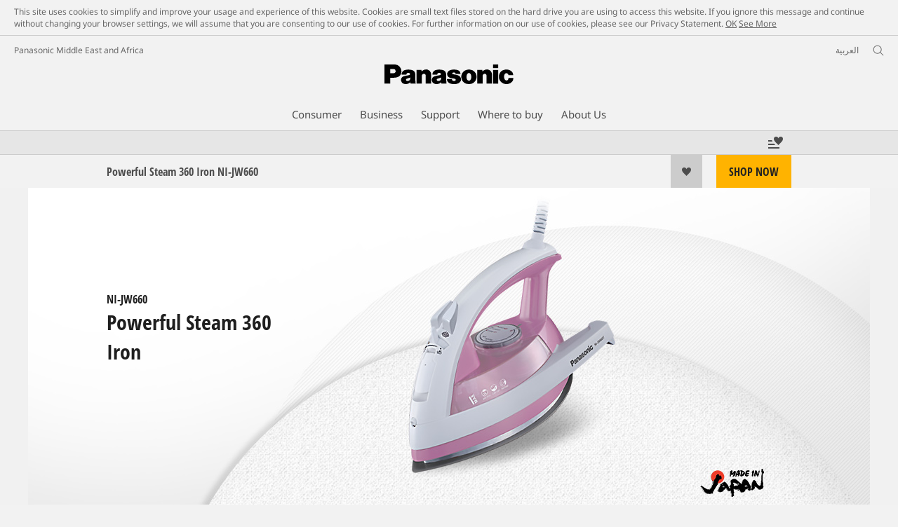

--- FILE ---
content_type: text/html;charset=utf-8
request_url: https://www.panasonic.com/mea/en/consumer/home-appliances/irons/steam-irons/ni-jw660.html
body_size: 24829
content:
<!doctype html>
<html xmlns="http://www.w3.org/1999/xhtml" lang="en" xml:lang="en">

<!--  [if lt IE 7 ]> <html lang="en" class="no-js ie6"> <![endif]   -->
<!--  [if IE 7 ]> <html lang="en" class="no-js ie7"> <![endif]      -->
<!--  [if IE 8 ]> <html lang="en" class="no-js ie8"> <![endif]      -->
<!--  [if IE 9 ]> <html lang="en" class="no-js ie9"> <![endif]      -->
<!-- Build Version: 3.5.1.1_0 -->
<head prefix="og: http://ogp.me/ns# fb: http://ogp.me/ns/fb# article: http://ogp.me/ns/article#">
	<meta http-equiv="content-type" content="text/html; charset=UTF-8"/>
<meta http-equiv="X-UA-Compatible" content="IE=edge" />
<meta name="keywords" content=""/>
<meta name="description" content="Explore the Panasonic NI-JW660 - Powerfull Steam 360"/>

<script>CQURLInfo={"requestPath":"/content/panasonic/mea/en/consumer/home-appliances/irons/steam-irons/ni-jw660","extension":"html","selectors":[],"systemId":"110e7a69-d31d-4080-a04c-f9fd03ac46fe","runModes":"s7connect,crx3,samplecontent,publish,crx3tar"};</script>
<link rel="stylesheet" href="/etc/designs/panasonic/productpage-clientlibs_cache_SFVtbYKAycJ2sKQynWsz-A.css" type="text/css"/>
<script src="/etc/designs/panasonic/common-clientlibs_cache_z7LpE5JvxEosJ863QCWtAA.js"></script>
<script src="/etc/designs/panasonic/productpage-clientlibs_cache_SsVCwLiwB0YyJRDoIbqRWA.js"></script>
<script type="text/javascript" src="/etc/designs/panasonic/common-clientlibs/js/jquery.lazyload.min_cache_FCRz_FASCtEbceYOYY2ZNw.js"></script>
<script type="text/javascript">jQuery.lazyloadOptions = {threshold:300, event:"scroll", effect:"fadeIn", effectspeed:400, threshold_mobile:300, event_mobile:"scroll", effect_mobile:"fadeIn", effectspeed_mobile:400};</script>
<script type="text/javascript" src="/etc/designs/panasonic/common-clientlibs/js/GWCCookieManager_cache_FPWL0dBzFPPJuopEBZ69yQ.js"></script>
<script type="text/javascript">
					var cpCurrentcountry = "mea";
					var cpCookieexpires = 180;
				</script>
			 	<script type="text/javascript" src="/etc/designs/panasonic/cookiepolicy_cache_p4R8Izqq4AUZUcE9p3D23Q.js"></script>
			 	<script type="text/javascript" src="/etc/designs/panasonic/common-clientlibs/js/cookiemanager/gwc_cache_L2_iF_LSWewhzAXQVMxt8A.js"></script>
			<script type="text/javascript" src="/etc/designs/panasonic/common-libs_cache_9L9UJRRjwgKedHpJf9Qjcg.js"></script>
<script type="text/javascript" src="/etc/designs/panasonic/productpage-libs_cache_JuWDwQXa82GB7MYD_9iJ6g.js"></script>
<script type="text/javascript" src="/etc/designs/panasonic/common-clientlibs/js/GWCLazyLoad_cache_q62sEjwNbDyn0NUYyuqSIw.js"></script>
<script type="text/javascript" src="/etc/designs/panasonic/common-clientlibs/js/common-lazyload_cache_Fzz4gcLT0_OxV3UrG3zA4g.js"></script>
<script type="text/javascript" src="/etc/designs/panasonic/productpage-clientlibs/js/lazyload_cache_vEudQ8SIDpczFp2J2yQJaw.js"></script>
<!-- scene7 -->
<!-- end scene7 -->

<!-- newBookmarkbar -->
<link rel="stylesheet" href="/etc/designs/panasonic/productpage-clientlibs/bookmarkbar/bookmarkbar_cache_JU_lH3sgAliJrU7MthuGbg.css" type="text/css">
  <script type="text/javascript" src="/etc/designs/panasonic/productpage-clientlibs/bookmarkbar/bookmarkbar_cache_axUbKDgATooHL7Kj4LB2sA.js"></script>
<!-- end newBookmarkbar -->

<link rel="stylesheet" href="/etc/designs/panasonic/common-clientlibs/breadcrumbs-flyout/breadcrumbs-flyout_cache_Ucr08ahlLavta8Cs-ghX8w.css" type="text/css">
<script type="text/javascript" src="/etc/designs/panasonic/common-clientlibs/breadcrumbs-flyout/breadcrumbs-flyout_cache_vcCmk4uXMANQ93cbtH8xGw.js"></script>

<script>
    if (Window['CQ'] == undefined) {
        var CQ = {
            WCM: {MODE_EDIT: "true", getMode: function() {
                    return false;
                }}
        };
    }
    //console.log("CQ mode:" + CQ.WCM.getMode()); //uncomment to test
</script>
<link rel="stylesheet" href="/etc/designs/panasonic/common-libs_cache_ECwu1UOiHwuan6xry8OfTQ.css" type="text/css">
        <link rel="stylesheet" href="/etc/designs/panasonic/productpage-libs_cache_IUZ3RaZurcMODketlyRZCg.css" type="text/css">
        <link rel="stylesheet" href="/etc/designs/panasonic/extservices-clientlibs/livefyre/css/livefyre_cache_Hy1u2yD0JpNCP5ifOZhN7w.css" type="text/css">
        <link rel="stylesheet" href="/etc/designs/panasonic/extservices-clientlibs/livefyre/css/livefyre_2.0_cache_U33CZFp9VCtlPFzH92AIWw.css" type="text/css">
        <link rel="stylesheet" href="/etc/designs/panasonic/extservices-clientlibs/livefyre/css/livefyre_2.1_cache_CkuiHIXFtpuDCc_YD_-l4A.css" type="text/css">
    <script type="text/javascript" src="/etc/designs/panasonic/productpage-clientlibs/review/review-all_cache_LkjQ_KBDj67meEyBvC_cfQ.js"></script>
<link rel="stylesheet" href="/etc/designs/panasonic/productpage-clientlibs/review/review-all_cache_3jVRj0q-ZagPZB7240xRSQ.css" type="text/css">
<link href="/etc/designs/panasonic-global-content-middleeast-en_cache_XXXX.css" rel="stylesheet" type="text/css"/>
<link rel="canonical" href="https://www.panasonic.com/mea/en/consumer/home-appliances/irons/steam-irons/ni-jw660.html"/>
<!--[if lte IE 9]>
	<script src="/etc/designs/panasonic/common-clientlibs/js/html5_cache_eNf8c3-5_pBn2a8KEnTQVw.js" type="text/javascript"></script>
	<link rel="stylesheet" href="/etc/designs/panasonic/common-clientlibs/css/ie_cache_xn7eZl-Uh0J-mF44qTvlnQ.css" />
	<link rel="stylesheet" href="/etc/designs/panasonic/common-clientlibs/css/ie9_cache_IT0mwI7gLHrry4yVEA4MxQ.css" />
<![endif]-->
<!--[if lt IE 9]><![endif]-->
<!--[if lte IE 8]>
<script src="/etc/designs/panasonic/common-clientlibs/js/selectivizr_cache_7OY9_at3nUoZOV0SEFUUqQ.js"></script>
<link rel="stylesheet" href="/etc/designs/panasonic/common-clientlibs/css/gray.scale_cache_xwHmVigKJzdFUnOC1634rw.css" />
<![endif]--><script type="text/javascript" src="/etc/designs/panasonic/eclinkage-libs_cache_3NufnWzi6olSSX9f1a_-jQ.js" id="eclinkage-libs-js" data-version="3.5.1.1_0"></script>
	<script type="text/javascript" src="/etc/designs/panasonic/eclinkage-clientlibs/js/view/0.0/ec-productpage-libs_cache_8b6BXkbnUo4NP1gx7WiPzw.js"></script>
		<script type="text/javascript" src="/etc/designs/panasonic/eccart-clientlibs/js/iframeResizer.min_cache_lpgOLWBCIPtkhcsLWq3DvA.js"></script>
		<script type="text/javascript" src="/etc/designs/panasonic/eclinkage-clientlibs/js/ext/onlineretailer-libs/ec-onlineretailer-libs_cache_1jAkVkBOt6xeu-ztq4Dp1Q.js"></script>
	<!-- eccart-libs -->
	<script type="text/javascript" src="/etc/designs/panasonic/eccart-libs_cache_v0tq8rCHjhqbYUg-I5MpYw.js"></script>
	<link rel="stylesheet" href="/etc/designs/panasonic/eccart-libs_cache_B1ED2ruzNyfpDx3KbtAjQA.css" type="text/css">
	<!-- /eccart-libs -->

<script type="text/javascript">
        (function($){
        	if (!("GwcCommon" in window)) {
        		GwcCommon = {};
        	}
        	$.extend(GwcCommon, {
        		isAlwaysOnSsl: true
        	});
        })(jQuery);
 </script>
 
 
 
<link rel="icon" href="/etc/designs/panasonic/common-clientlibs/images/favicon_black.ico" type="image/x-icon">
<link rel="shortcut icon" href="/etc/designs/panasonic/common-clientlibs/images/favicon_black.ico" type="image/x-icon">
<link rel="shortcut icon" href="/etc/designs/panasonic/common-clientlibs/images/favicon_black.ico" type="image/vnd.microsoft.icon">
<title>NI-JW660 Powerfull Steam 360 - Panasonic</title>

<script type="text/javascript">
		
		glPageInfo = {
		    recsEntityIgnore:"0"
		};
		
			glPageInfo.categoryAffinity = "Household";
		</script>
	<script type="text/javascript">
glPageInfo.recsEntityType = "product";
</script>
<meta name="viewport" content="width=device-width, initial-scale=1.0" />
<script type="text/javascript">
//<![CDATA[
if((navigator.userAgent.indexOf("iPhone") != -1)||((navigator.userAgent.indexOf("Android") != -1)&&(navigator.userAgent.indexOf("Mobile") != -1))||(navigator.userAgent.indexOf('iPod')  !=-1)){
}else{
 document.write('<meta name="viewport" content="width=980"/>');
}
//]]>
</script>
<link rel="stylesheet" href="/etc/designs/panasonic/common-clientlibs/dynamic-popup/popup_cache_1kA428MflPY6ua3_K2QBTg.css" type="text/css">
		<script type="text/javascript" src="/etc/designs/panasonic/common-clientlibs/dynamic-popup/popup_cache_Jy0oMW2XvGgl70_VskYsTw.js"></script>
	<script type="text/javascript">
		var popupObj = {
			url : '',
			time : '',
			scrolls : false,
			closealt : '',
			popupid : '',
			xdays : '',
			jdays : '',
			type : '',
			postClickBehavior : ''
		};
	</script>

	<script type="text/javascript">
			popupObj.url = '';
			popupObj.scrolls = 'bottom';
			popupObj.closealt = 'Close';
			popupObj.popupid = 'manuals-20190922';
			popupObj.xdays = 1;
			popupObj.jdays = 1;
			popupObj.type='d';
		</script>
	<link rel="stylesheet" href="/etc/designs/panasonic/common-clientlibs/css/buybtn-style-bgorange_cache_vy3E2HFKkJ1oTejvvUoL8w.css" type="text/css">
<link rel="stylesheet" href="/etc/designs/panasonic/common-clientlibs/css/buybtn-style-textblack_cache_EJifV6ddgAlu8ERrzfm0Fw.css" type="text/css">
<link rel="stylesheet" href="/etc/designs/panasonic/common-clientlibs/css/buybtn-style-sizeL_cache_eEk6YHu4VFXzpqRzBirIrw.css" type="text/css">
<script type="text/javascript" src="/etc/designs/panasonic/common-clientlibs/js/storage-manager-client-libs-1.0.0_cache_C0Jo85jrPMCXvwxdh2pMaQ.js" id="storage-manager-client" data-localstorage-save-https="true"></script>

<link rel="stylesheet" href="/etc/designs/panasonic/wishlist-clientlibs/commonbars_cache_Z1vy7SuLHX9g3Fy_XOuy2w.css" type="text/css">
		<script type="text/javascript" src="/etc/designs/panasonic/wishlist-clientlibs/commonbars_cache_tFsiAbJ538F1RxhJR3W49A.js"></script>


	<link rel="preconnect" href="https://fonts.gstatic.com" crossorigin>

<script>
//<![CDATA[
	var isIE = (navigator.userAgent.indexOf("Trident/7.0") != -1);
	var uaSelector = isIE ? 'l' : 'm';
	var baseFontCss = '/etc/designs/panasonic/holdings/font-css/notosans_' + uaSelector + '.css';

	
	document.write('<link type="text/css" rel="stylesheet" href="' + baseFontCss + '">');

	
//]]>
</script>





<link type="text/css" rel="stylesheet" href="/etc/designs/panasonic/holdings/css/holdings-header-footer_cache_AqwoWaKlwZv65hT9RX8fMw.css">
		<script src="/etc/designs/panasonic/holdings/js/holdings-header-footer_cache_XFm48XFAPSilTPFeqFtBAg.js"></script>

	
<meta property="og:title" content="NI-JW660 Powerfull Steam 360 - Panasonic" />
<meta property="og:image" content="https://www.panasonic.com/mea/en/consumer/home-appliances/irons/steam-irons/ni-jw660/_jcr_content/image.img.png/1518053312649.png" />
<meta property="og:image" content="https://www.panasonic.com/content/dam/pim/mi/en/NI/NI-JW6/NI-JW660/NI-JW660_Overview.jpg" />
<meta property="og:image" content="https://www.panasonic.com/content/dam/pim/mi/en/NI/NI-JW6/NI-JW660/NI-JW660_SeeAll.png" />
<meta property="og:description" content="Explore the Panasonic NI-JW660 - Powerfull Steam 360" />
<meta property="og:type" content="article" />
<meta name="thumbnail" content="https://www.panasonic.com/mea/en/consumer/home-appliances/irons/steam-irons/ni-jw660/_jcr_content/image.img.png/1518053312649.png" />
<meta property="twitter:card" content="summary_large_image" /></head><body class="style-v2">
<!-- Global Google Tag Manager -->
<noscript><iframe src="//www.googletagmanager.com/ns.html?id=GTM-WCRQ3D" height="0" width="0" style="display:none;visibility:hidden"></iframe></noscript>
<script>
var _globalDataLayer=[{
    pageGroup1: 'ProductPage',
    pageGroup2: '/Irons/Steam Irons/NI-JW660',
    pageGroup3: 'NI-JW660',
    templateSubType: '',
    pageId: '',
    userType: 'Not Set'
}];
</script>
<script>
(function(w,d,s,l,i){w[l]=w[l]||[];w[l].push({'gtm.start':new Date().getTime(),event:'gtm.js'});var f=d.getElementsByTagName(s)[0],j=d.createElement(s),dl=l!='dataLayer'?'&l='+l:'';j.async=true;j.src='//www.googletagmanager.com/gtm.js?id='+i+dl;f.parentNode.insertBefore(j,f);})(window,document,'script','_globalDataLayer','GTM-WCRQ3D');
</script>
<!-- End Global Google Tag Manager -->
<!-- Local Google Tag Manager -->
<script>dataLayer=[];</script>
<noscript><iframe src="//www.googletagmanager.com/ns.html?id=GTM-VPN8" height="0" width="0" style="display:none;visibility:hidden"></iframe></noscript>
<script>
(function(w,d,s,l,i){w[l]=w[l]||[];w[l].push({'gtm.start':new Date().getTime(),event:'gtm.js'});var f=d.getElementsByTagName(s)[0],j=d.createElement(s),dl=l!='dataLayer'?'&l='+l:'';j.async=true;j.src='//www.googletagmanager.com/gtm.js?id='+i+dl;f.parentNode.insertBefore(j,f);})(window,document,'script','dataLayer','GTM-VPN8');
</script>
<!-- End Local Google Tag Manager -->
<!-- Eloqua Tag -->
<script type="text/javascript">
    var _elqQ = _elqQ || [];
</script>
<!-- Eloqua Tag -->
<div id="page">
    <!-- cookie policy start -->
	<div id="notescookies" class="hid">
		<div class="container">
			<p>
				This site uses cookies to simplify and improve your usage and experience of this website. Cookies are small text files stored on the hard drive you are using to access this website. If you ignore this message and continue without changing your browser settings, we will assume that you are consenting to our use of cookies. For further information on our use of cookies, please see our Privacy Statement.<span class="btn-cookiesok">
						<a href="javascript:void(0)">OK</a>
					</span>
				<a href="/mea/en/privacy-policy.html" target="_blank" rel="noopener">See More</a>
					</p>
		</div>
	</div>
<!-- cookie policy end -->
<div class="masthead"><table id="language-data" cnty="mea" style="display:none" >
	<tr id="gwc-lang-sel-1" path="en" default="false" data-selected="true" ><td></td></tr>
	<tr id="gwc-lang-sel-2" path="ar" default="true" ><td></td></tr>
	</table>
	<script type="text/javascript">
		(function($){
			if (!("GwcCommon" in window)) {
				GwcCommon = {};
			}
			if (!("regionalData" in GwcCommon)) {
				GwcCommon.regionalData = {
					currentCountry: '',
					langs: []
				};
			}
			GwcCommon.regionalData.currentCountry = 'mea';
			
				GwcCommon.regionalData.langs.push({lang:"en", isDefault:false, isCurrent:true});
			
				GwcCommon.regionalData.langs.push({lang:"ar", isDefault:true, isCurrent:false});
			
		})(jQuery);
	</script>
<header
		
		role="banner"
		class="holdings-header  nofix"
		data-sw-version="V4">
	<div class="holdings-header__fixarea__wrapper">
		<div class="holdings-header__fixarea">
			<div class="holdings-header__main">
				<div class="holdings-header__main__in">
					<div class="holdings-header__brand">
						<div
								
								class="brandlogo">
							<a href="/mea/en/home.html"><img src="/content/dam/Panasonic/plogo.svg" width="183.15" height="80" alt="Panasonic" class="copyguard"><img src="/content/dam/Panasonic/plogo-horizontal.svg" width="105.3123" height="46" class="style-horizontal copyguard" alt="Panasonic"></a></div>
					</div>
					<div class="holdings-header__company"><a href="/mea/en/home.html" class="name">Panasonic Middle East and Africa</a></div><nav
								class="holdings-header__nav pulldown"
								role="navigation"
								aria-label="main navigation">
							<button class="holdings-header__nav__tglbtn"><img src="/etc/designs/panasonic/holdings/images/holdings-icn-menu.svg" alt="Menu" class="open"><img src="/etc/designs/panasonic/holdings/images/holdings-icn-close.svg" alt="Menu" class="close"></button>
							<div class="holdings-header__nav__panel">
								<div class="holdings-header__company inpanel"><a href="/mea/en/home.html" class="name">Panasonic Middle East and Africa</a></div><ul class="accordion navmenumob__l1">
			<li class="navmenumob__listitem consumerpanelmob" data-sw-link-type="v4imageTextMenu"><a href=""><div class="itembox"><span class="catname">Consumer</span></div></a>
					<div class="accordion">
							<ul class="navmenumob__l2 withImage">
		<li class="navmenumob__listitem"><a href="#"><div class="itembox"><span class="img-element"><img alt="" class="copyguard" data-type="delay-load" src="/etc/designs/panasonic/common-clientlibs/images/blank.gif" data-src="/content/dam/Panasonic/MEA/system-wrapper/Consumer/Home-Entertainment_20171032.png.thumb.92.123.png"></span><span
								class="catname">Home Entertainment</span></div></a>
				<div class="accordion">
						<div class="consumerpanelmob__learnabout">
								<ul class="consumerpanelmob__learnabout__list">
									<li class="consumerpanelmob__learnabout__item"><a href="/mea/en/consumer/home-entertainment/televisions-learn/article/jx850-series-4k-android-tv.html"><span
												class="consumerpanelmob__learnabout__img"><img class="copyguard" data-type="delay-load" alt="" src="/etc/designs/panasonic/common-clientlibs/images/blank.gif" data-src="/content/dam/Panasonic/MEA/system-wrapper/Consumer/JX850-Series.jpg"></span><span
												class="consumerpanelmob__learnabout__name">JX850 Series - 4K Android TV</span></a></li>
									<li class="consumerpanelmob__learnabout__item"><a href="/mea/en/consumer/home-entertainment/televisions-learn/article/hx750-series-4k-android-tv.html"><span
												class="consumerpanelmob__learnabout__img"><img class="copyguard" data-type="delay-load" alt="" src="/etc/designs/panasonic/common-clientlibs/images/blank.gif" data-src="/content/dam/Panasonic/MEA/system-wrapper/Consumer/HX750-Series.jpg"></span><span
												class="consumerpanelmob__learnabout__name">HX750 Series - 4K Android TV</span></a></li>
									<li class="consumerpanelmob__learnabout__item"><a href="/mea/en/consumer/home-entertainment/audio-learn/article/made-to-move-you.html"><span
												class="consumerpanelmob__learnabout__img"><img class="copyguard" data-type="delay-load" alt="" src="/etc/designs/panasonic/common-clientlibs/images/blank.gif" data-src="/content/dam/Panasonic/MEA/system-wrapper/Consumer/made-to-move-you_banner_20200930.jpg"></span><span
												class="consumerpanelmob__learnabout__name">MADE TO MOVE YOU</span></a></li>
									<li class="consumerpanelmob__learnabout__item"><a href="https://www.technics.com/middleeast/en/products/headphones-learn/headphones/technics-true-wireless-earbuds"><span
												class="consumerpanelmob__learnabout__img"><img class="copyguard" data-type="delay-load" alt="" src="/etc/designs/panasonic/common-clientlibs/images/blank.gif" data-src="/content/dam/Panasonic/MEA/system-wrapper/Consumer/Technics_icon.jpg"></span><span
												class="consumerpanelmob__learnabout__name">Indulge in Superior Sound</span></a></li>
									</ul>
							</div>
						<ul class="navmenumob__l3 withImage">
		<li class="navmenumob__listitem"><a href="#"><div class="itembox"><span class="img-element"><img alt="" class="copyguard" data-type="delay-load" src="/etc/designs/panasonic/common-clientlibs/images/blank.gif" data-src="/content/dam/Panasonic/mi/en/System-Wrapper/LED-TV_TH-60CX700M.png.thumb.92.123.png"></span><span
								class="catname">Televisions</span></div></a>
				<div class="accordion">
						<ul class="navmenumob__l4 withImage">
		<li class="navmenumob__listitem"><a href="/mea/en/consumer/home-entertainment/televisions/4k-tv.html"><div class="itembox"><span class="img-element"><img alt="" class="copyguard" data-type="delay-load" src="/etc/designs/panasonic/common-clientlibs/images/blank.gif" data-src="/content/dam/Panasonic/mi/en/System-Wrapper/4k-htty-0307.png.thumb.92.123.png"></span><span
								class="catname">4K TV</span></div></a>
				</li>
		</ul>
</div>
				</li>
		<li class="navmenumob__listitem"><a href="#"><div class="itembox"><span class="img-element"><img alt="" class="copyguard" data-type="delay-load" src="/etc/designs/panasonic/common-clientlibs/images/blank.gif" data-src="/content/dam/Panasonic/mi/en/System-Wrapper/Blu-Ray-DVD_DMP-BDT230.png.thumb.92.123.png"></span><span
								class="catname">Blu-Ray & DVD</span></div></a>
				<div class="accordion">
						<ul class="navmenumob__l4 withImage">
		<li class="navmenumob__listitem"><a href="/mea/en/consumer/home-entertainment/blu-ray-dvd/blu-ray-disc-players.html"><div class="itembox"><span class="img-element"><img alt="" class="copyguard" data-type="delay-load" src="/etc/designs/panasonic/common-clientlibs/images/blank.gif" data-src="/content/dam/Panasonic/mi/en/System-Wrapper/Blu-Ray-DVD_DMP-BDT230.png.thumb.92.123.png"></span><span
								class="catname">Blu-Ray Disc Players</span></div></a>
				</li>
		<li class="navmenumob__listitem"><a href="/mea/en/consumer/home-entertainment/blu-ray-dvd/dvd-players.html"><div class="itembox"><span class="img-element"><img alt="" class="copyguard" data-type="delay-load" src="/etc/designs/panasonic/common-clientlibs/images/blank.gif" data-src="/content/dam/Panasonic/mi/en/System-Wrapper/Blu-Ray-DVD_DVD-S68.png.thumb.92.123.png"></span><span
								class="catname">DVD Players</span></div></a>
				</li>
		</ul>
</div>
				</li>
		<li class="navmenumob__listitem"><a href="#"><div class="itembox"><span class="img-element"><img alt="" class="copyguard" data-type="delay-load" src="/etc/designs/panasonic/common-clientlibs/images/blank.gif" data-src="/content/dam/Panasonic/mi/en/System-Wrapper/Blu-Ray-DVD_SC-BTT480.png.thumb.92.123.png"></span><span
								class="catname">Audio</span></div></a>
				<div class="accordion">
						<ul class="navmenumob__l4 withImage">
		<li class="navmenumob__listitem"><a href="/mea/en/consumer/home-entertainment/audio/home-theater-systems.html"><div class="itembox"><span class="img-element"><img alt="" class="copyguard" data-type="delay-load" src="/etc/designs/panasonic/common-clientlibs/images/blank.gif" data-src="/content/dam/Panasonic/mi/en/System-Wrapper/Blu-Ray-DVD_SC-BTT480.png.thumb.92.123.png"></span><span
								class="catname">Home Theater Systems</span></div></a>
				</li>
		<li class="navmenumob__listitem"><a href="/mea/en/consumer/home-entertainment/audio/micro-systems.html"><div class="itembox"><span class="img-element"><img alt="" class="copyguard" data-type="delay-load" src="/etc/designs/panasonic/common-clientlibs/images/blank.gif" data-src="/content/dam/Panasonic/mi/en/System-Wrapper/Blu-Ray-DVD_SC-PMX5.png.thumb.92.123.png"></span><span
								class="catname">Micro Systems</span></div></a>
				</li>
		<li class="navmenumob__listitem"><a href="/mea/en/consumer/home-entertainment/audio/mini-systems.html"><div class="itembox"><span class="img-element"><img alt="" class="copyguard" data-type="delay-load" src="/etc/designs/panasonic/common-clientlibs/images/blank.gif" data-src="/content/dam/Panasonic/mi/en/System-Wrapper/Blu-Ray-DVD_SC-MAX700.png.thumb.92.123.png"></span><span
								class="catname">Mini Systems</span></div></a>
				</li>
		<li class="navmenumob__listitem"><a href="/mea/en/consumer/home-entertainment/audio/cd-radio-cassette-recorder.html"><div class="itembox"><span class="img-element"><img alt="" class="copyguard" data-type="delay-load" src="/etc/designs/panasonic/common-clientlibs/images/blank.gif" data-src="/content/dam/Panasonic/mi/en/System-Wrapper/Blu-Ray-DVD_RX-D55.png.thumb.92.123.png"></span><span
								class="catname">CD Radio Cassette Recorder</span></div></a>
				</li>
		<li class="navmenumob__listitem"><a href="/mea/en/consumer/home-entertainment/audio/other-radio-products.html"><div class="itembox"><span class="img-element"><img alt="" class="copyguard" data-type="delay-load" src="/etc/designs/panasonic/common-clientlibs/images/blank.gif" data-src="/content/dam/Panasonic/mi/en/System-Wrapper/Blu-Ray-DVD_RX-CT600.png.thumb.92.123.png"></span><span
								class="catname">Other Radio Products</span></div></a>
				</li>
		</ul>
</div>
				</li>
		<li class="navmenumob__listitem"><a href="#"><div class="itembox"><span class="img-element"><img alt="" class="copyguard" data-type="delay-load" src="/etc/designs/panasonic/common-clientlibs/images/blank.gif" data-src="/content/dam/Panasonic/mi/en/System-Wrapper/Headphones/Headphones.png.thumb.92.123.png"></span><span
								class="catname">Headphones</span></div></a>
				<div class="accordion">
						<ul class="navmenumob__l4 withImage">
		<li class="navmenumob__listitem"><a href="/mea/en/consumer/home-entertainment/headphones/in-ear.html"><div class="itembox"><span class="img-element"><img alt="" class="copyguard" data-type="delay-load" src="/etc/designs/panasonic/common-clientlibs/images/blank.gif" data-src="/content/dam/Panasonic/mi/en/System-Wrapper/Headphones/RZ-S500W-systerm-warmper.png.thumb.92.123.png"></span><span
								class="catname">In-Ear</span></div></a>
				</li>
		<li class="navmenumob__listitem"><a href="/mea/en/consumer/home-entertainment/headphones/overhead.html"><div class="itembox"><span class="img-element"><img alt="" class="copyguard" data-type="delay-load" src="/etc/designs/panasonic/common-clientlibs/images/blank.gif" data-src="/content/dam/Panasonic/mi/en/System-Wrapper/Headphones/RB-M700B-systerm-warmper.png.thumb.92.123.png"></span><span
								class="catname">Overhead</span></div></a>
				</li>
		<li class="navmenumob__listitem"><a href="https://www.technics.com/middleeast/en/products/headphones"><div class="itembox"><span class="img-element"><img alt="" class="copyguard" data-type="delay-load" src="/etc/designs/panasonic/common-clientlibs/images/blank.gif" data-src="/content/dam/Panasonic/mi/en/System-Wrapper/Headphones/EAH-AZ60_Technics.png.thumb.92.123.png"></span><span
								class="catname">Technics Headphones</span></div></a>
				</li>
		</ul>
</div>
				</li>
		</ul>
</div>
				</li>
		<li class="navmenumob__listitem"><a href="#"><div class="itembox"><span class="img-element"><img alt="" class="copyguard" data-type="delay-load" src="/etc/designs/panasonic/common-clientlibs/images/blank.gif" data-src="/content/dam/Panasonic/MEA/system-wrapper/Consumer/Cameras-and-camcorders_20171031.png.thumb.92.123.png"></span><span
								class="catname">Cameras & Camcorders</span></div></a>
				<div class="accordion">
						<div class="consumerpanelmob__learnabout">
								<ul class="consumerpanelmob__learnabout__list">
									<li class="consumerpanelmob__learnabout__item"><a href="/mea/en/consumer/cameras-camcorders/lumix-g-compact-system-cameras-dslm-learn/article/lumix-blog.html"><span
												class="consumerpanelmob__learnabout__img"><img class="copyguard" data-type="delay-load" alt="" src="/etc/designs/panasonic/common-clientlibs/images/blank.gif" data-src="/content/dam/Panasonic/MEA/system-wrapper/Consumer/Lumix-blog_thumb.png"></span><span
												class="consumerpanelmob__learnabout__name">Lumix Blog</span></a></li>
									</ul>
							</div>
						<ul class="navmenumob__l3 withImage">
		<li class="navmenumob__listitem"><a href="#"><div class="itembox"><span class="img-element"><img alt="" class="copyguard" data-type="delay-load" src="/etc/designs/panasonic/common-clientlibs/images/blank.gif" data-src="/content/dam/Panasonic/mi/en/System-Wrapper/dc-s1_20200113.png.thumb.92.123.png"></span><span
								class="catname">Lumix S Full Frame System</span></div></a>
				<div class="accordion">
						<ul class="navmenumob__l4 withImage">
		<li class="navmenumob__listitem"><a href="/mea/en/consumer/cameras-camcorders/lumix-s-full-frame-system/cameras.html"><div class="itembox"><span class="img-element"><img alt="" class="copyguard" data-type="delay-load" src="/etc/designs/panasonic/common-clientlibs/images/blank.gif" data-src="/content/dam/Panasonic/mi/en/System-Wrapper/dc-s1_20200113.png.thumb.92.123.png"></span><span
								class="catname">Cameras</span></div></a>
				</li>
		<li class="navmenumob__listitem"><a href="/mea/en/consumer/cameras-camcorders/lumix-s-full-frame-system/lenses.html"><div class="itembox"><span class="img-element"><img alt="" class="copyguard" data-type="delay-load" src="/etc/designs/panasonic/common-clientlibs/images/blank.gif" data-src="/content/dam/Panasonic/mi/en/System-Wrapper/2470_20200113.png.thumb.92.123.png"></span><span
								class="catname">Lenses</span></div></a>
				</li>
		<li class="navmenumob__listitem"><a href="/mea/en/consumer/cameras-camcorders/lumix-s-full-frame-system/accessories.html"><div class="itembox"><span class="img-element"><img alt="" class="copyguard" data-type="delay-load" src="/etc/designs/panasonic/common-clientlibs/images/blank.gif" data-src="/content/dam/Panasonic/MEA/system-wrapper/Consumer/icons-Accessories.png.thumb.92.123.png"></span><span
								class="catname">Accessories</span></div></a>
				</li>
		</ul>
</div>
				</li>
		<li class="navmenumob__listitem"><a href="#"><div class="itembox"><span class="img-element"><img alt="" class="copyguard" data-type="delay-load" src="/etc/designs/panasonic/common-clientlibs/images/blank.gif" data-src="/content/dam/Panasonic/MEA/system-wrapper/Consumer/icon-Cameras.png.thumb.92.123.png"></span><span
								class="catname">Lumix G Micro Four Thirds System</span></div></a>
				<div class="accordion">
						<ul class="navmenumob__l4 withImage">
		<li class="navmenumob__listitem"><a href="/mea/en/consumer/cameras-camcorders/lumix-g-micro-four-thirds-system/cameras.html"><div class="itembox"><span class="img-element"><img alt="" class="copyguard" data-type="delay-load" src="/etc/designs/panasonic/common-clientlibs/images/blank.gif" data-src="/content/dam/Panasonic/MEA/system-wrapper/Consumer/icon-Cameras.png.thumb.92.123.png"></span><span
								class="catname">Cameras</span></div></a>
				</li>
		<li class="navmenumob__listitem"><a href="/mea/en/consumer/cameras-camcorders/lumix-g-micro-four-thirds-system/lenses.html"><div class="itembox"><span class="img-element"><img alt="" class="copyguard" data-type="delay-load" src="/etc/designs/panasonic/common-clientlibs/images/blank.gif" data-src="/content/dam/Panasonic/MEA/system-wrapper/Consumer/Icon-Lenses.png.thumb.92.123.png"></span><span
								class="catname">Lenses</span></div></a>
				</li>
		<li class="navmenumob__listitem"><a href="/mea/en/consumer/cameras-camcorders/lumix-g-micro-four-thirds-system/accessories.html"><div class="itembox"><span class="img-element"><img alt="" class="copyguard" data-type="delay-load" src="/etc/designs/panasonic/common-clientlibs/images/blank.gif" data-src="/content/dam/Panasonic/MEA/system-wrapper/Consumer/icons-Accessories.png.thumb.92.123.png"></span><span
								class="catname">Accessories</span></div></a>
				</li>
		</ul>
</div>
				</li>
		<li class="navmenumob__listitem"><a href="#"><div class="itembox"><span class="img-element"><img alt="" class="copyguard" data-type="delay-load" src="/etc/designs/panasonic/common-clientlibs/images/blank.gif" data-src="/content/dam/Panasonic/mi/en/System-Wrapper/Cameras-Camcorders_DMC-LX7.png.thumb.92.123.png"></span><span
								class="catname">Lumix Digital Cameras</span></div></a>
				<div class="accordion">
						<ul class="navmenumob__l4 withImage">
		<li class="navmenumob__listitem"><a href="/mea/en/consumer/cameras-camcorders/lumix-digital-cameras.html"><div class="itembox"><span class="img-element"><img alt="" class="copyguard" data-type="delay-load" src="/etc/designs/panasonic/common-clientlibs/images/blank.gif" data-src="/content/dam/Panasonic/mi/en/System-Wrapper/Cameras-Camcorders_DMC-LX7.png.thumb.92.123.png"></span><span
								class="catname">All Lumix Digital Cameras</span></div></a>
				</li>
		</ul>
</div>
				</li>
		<li class="navmenumob__listitem"><a href="#"><div class="itembox"><span class="img-element"><img alt="" class="copyguard" data-type="delay-load" src="/etc/designs/panasonic/common-clientlibs/images/blank.gif" data-src="/content/dam/Panasonic/mi/en/System-Wrapper/Cameras-Camcorders_HC-X920.png.thumb.92.123.png"></span><span
								class="catname">Camcorders</span></div></a>
				<div class="accordion">
						<ul class="navmenumob__l4 withImage">
		<li class="navmenumob__listitem"><a href="/mea/en/consumer/cameras-camcorders/camcorders.html"><div class="itembox"><span class="img-element"><img alt="" class="copyguard" data-type="delay-load" src="/etc/designs/panasonic/common-clientlibs/images/blank.gif" data-src="/content/dam/Panasonic/mi/en/System-Wrapper/Cameras-Camcorders_HC-X920.png.thumb.92.123.png"></span><span
								class="catname">Camcorders</span></div></a>
				</li>
		<li class="navmenumob__listitem"><a href="/mea/en/consumer/cameras-camcorders/camcorders/accessories.html"><div class="itembox"><span class="img-element"><img alt="" class="copyguard" data-type="delay-load" src="/etc/designs/panasonic/common-clientlibs/images/blank.gif" data-src="/content/dam/Panasonic/mi/en/System-Wrapper/accessories_20200113.png.thumb.92.123.png"></span><span
								class="catname">Accessories</span></div></a>
				</li>
		</ul>
</div>
				</li>
		<li class="navmenumob__listitem"><a href="#"><div class="itembox"><span class="img-element"><img alt="" class="copyguard" data-type="delay-load" src="/etc/designs/panasonic/common-clientlibs/images/blank.gif" data-src="/content/dam/Panasonic/mi/en/System-Wrapper/SDcards.png.thumb.92.123.png"></span><span
								class="catname">SD Cards</span></div></a>
				<div class="accordion">
						<ul class="navmenumob__l4 withImage">
		<li class="navmenumob__listitem"><a href="/mea/en/consumer/cameras-camcorders/sd-cards.html"><div class="itembox"><span class="img-element"><img alt="" class="copyguard" data-type="delay-load" src="/etc/designs/panasonic/common-clientlibs/images/blank.gif" data-src="/content/dam/Panasonic/mi/en/System-Wrapper/SDcards.png.thumb.92.123.png"></span><span
								class="catname">All SD Cards</span></div></a>
				</li>
		</ul>
</div>
				</li>
		</ul>
</div>
				</li>
		<li class="navmenumob__listitem"><a href="#"><div class="itembox"><span class="img-element"><img alt="" class="copyguard" data-type="delay-load" src="/etc/designs/panasonic/common-clientlibs/images/blank.gif" data-src="/content/dam/Panasonic/MEA/system-wrapper/Consumer/cooking_20171030.png.thumb.92.123.png"></span><span
								class="catname">Cooking</span></div></a>
				<div class="accordion">
						<div class="consumerpanelmob__learnabout">
								<ul class="consumerpanelmob__learnabout__list">
									<li class="consumerpanelmob__learnabout__item"><a href="/mea/en/consumer/cooking-learn/recipes/healthy-recipes-using-microwave-ovens.html"><span
												class="consumerpanelmob__learnabout__img"><img class="copyguard" data-type="delay-load" alt="" src="/etc/designs/panasonic/common-clientlibs/images/blank.gif" data-src="/content/dam/Panasonic/MEA/system-wrapper/Consumer/MWO-Article-Link-1.jpg"></span><span
												class="consumerpanelmob__learnabout__name">Healthy Recipes Using Microwave Oven</span></a></li>
									<li class="consumerpanelmob__learnabout__item"><a href="/mea/en/consumer/cooking-learn/concept/healthy-cooking-made-easy.html"><span
												class="consumerpanelmob__learnabout__img"><img class="copyguard" data-type="delay-load" alt="" src="/etc/designs/panasonic/common-clientlibs/images/blank.gif" data-src="/content/dam/Panasonic/mi/en/System-Wrapper/Healthy-Cooking-Made-Easy.png"></span><span
												class="consumerpanelmob__learnabout__name">Healthy Cooking Made Easy</span></a></li>
									<li class="consumerpanelmob__learnabout__item"><a href="/mea/en/consumer/cooking-learn/recipes/home-made-goodness/recipe-top-page.html"><span
												class="consumerpanelmob__learnabout__img"><img class="copyguard" data-type="delay-load" alt="" src="/etc/designs/panasonic/common-clientlibs/images/blank.gif" data-src="/content/dam/Panasonic/MEA/system-wrapper/Consumer/pub-Brownies_main_thumbnail_square.jpg"></span><span
												class="consumerpanelmob__learnabout__name">Home-made Goodness Recipes</span></a></li>
									</ul>
							</div>
						<ul class="navmenumob__l3 withImage">
		<li class="navmenumob__listitem"><a href="#"><div class="itembox"><span class="img-element"><img alt="" class="copyguard" data-type="delay-load" src="/etc/designs/panasonic/common-clientlibs/images/blank.gif" data-src="/content/dam/Panasonic/mi/en/System-Wrapper/NC-SK1_SystemWrapper.png.thumb.92.123.png"></span><span
								class="catname">Breakfast</span></div></a>
				<div class="accordion">
						<ul class="navmenumob__l4 withImage">
		<li class="navmenumob__listitem"><a href="/mea/en/consumer/cooking/breakfast/bread-maker.html"><div class="itembox"><span class="img-element"><img alt="" class="copyguard" data-type="delay-load" src="/etc/designs/panasonic/common-clientlibs/images/blank.gif" data-src="/content/dam/Panasonic/mi/en/System-Wrapper/system-wraper-SD-ZB2512.png.thumb.92.123.png"></span><span
								class="catname">Bread Maker</span></div></a>
				</li>
		<li class="navmenumob__listitem"><a href="/mea/en/consumer/cooking/breakfast/oven-toaster.html"><div class="itembox"><span class="img-element"><img alt="" class="copyguard" data-type="delay-load" src="/etc/designs/panasonic/common-clientlibs/images/blank.gif" data-src="/content/dam/Panasonic/mi/en/System-Wrapper/system-wraper-NT-H900KTZ.png.thumb.92.123.png"></span><span
								class="catname">Oven Toaster</span></div></a>
				</li>
		<li class="navmenumob__listitem"><a href="/mea/en/consumer/cooking/breakfast/kettles.html"><div class="itembox"><span class="img-element"><img alt="" class="copyguard" data-type="delay-load" src="/etc/designs/panasonic/common-clientlibs/images/blank.gif" data-src="/content/dam/Panasonic/mi/en/System-Wrapper/system-wraper-NC-SK1.png.thumb.92.123.png"></span><span
								class="catname">Kettles</span></div></a>
				</li>
		</ul>
</div>
				</li>
		<li class="navmenumob__listitem"><a href="#"><div class="itembox"><span class="img-element"><img alt="" class="copyguard" data-type="delay-load" src="/etc/designs/panasonic/common-clientlibs/images/blank.gif" data-src="/content/dam/Panasonic/mi/en/System-Wrapper/MJ-DJ31_wrapper.png.thumb.92.123.png"></span><span
								class="catname">Juicers & Blenders</span></div></a>
				<div class="accordion">
						<ul class="navmenumob__l4 withImage">
		<li class="navmenumob__listitem"><a href="/mea/en/consumer/cooking/juicers-blenders/juicers.html"><div class="itembox"><span class="img-element"><img alt="" class="copyguard" data-type="delay-load" src="/etc/designs/panasonic/common-clientlibs/images/blank.gif" data-src="/content/dam/Panasonic/MEA/HA/cooking/juicers/2018/juicers-blenders_MJ-DJ31.png.thumb.92.123.png"></span><span
								class="catname">Juicers</span></div></a>
				</li>
		<li class="navmenumob__listitem"><a href="/mea/en/consumer/cooking/juicers-blenders/blenders.html"><div class="itembox"><span class="img-element"><img alt="" class="copyguard" data-type="delay-load" src="/etc/designs/panasonic/common-clientlibs/images/blank.gif" data-src="/content/dam/Panasonic/MEA/HA/cooking/juicers/2018/juicers-blenders_MX-KM5070.png.thumb.92.123.png"></span><span
								class="catname">Blenders</span></div></a>
				</li>
		<li class="navmenumob__listitem"><a href="/mea/en/consumer/cooking/juicers-blenders/hand-blenders.html"><div class="itembox"><span class="img-element"><img alt="" class="copyguard" data-type="delay-load" src="/etc/designs/panasonic/common-clientlibs/images/blank.gif" data-src="/content/dam/Panasonic/MEA/HA/cooking/juicers/2018/juicers-blenders_MX-S401.png.thumb.92.123.png"></span><span
								class="catname">Hand Blenders</span></div></a>
				</li>
		<li class="navmenumob__listitem"><a href="/mea/en/consumer/cooking/juicers-blenders/cooking-blender/mx-hg6401.html"><div class="itembox"><span class="img-element"><img alt="" class="copyguard" data-type="delay-load" src="/etc/designs/panasonic/common-clientlibs/images/blank.gif" data-src="/content/dam/Panasonic/MEA/HA/cooking/juicers/juicers-blenders_MX-HG6401.png.thumb.92.123.png"></span><span
								class="catname">Cooking Blender</span></div></a>
				</li>
		</ul>
</div>
				</li>
		<li class="navmenumob__listitem"><a href="#"><div class="itembox"><span class="img-element"><img alt="" class="copyguard" data-type="delay-load" src="/etc/designs/panasonic/common-clientlibs/images/blank.gif" data-src="/content/dam/Panasonic/mi/en/System-Wrapper/system-wraper-MK-GB3WTZ.png.thumb.92.123.png"></span><span
								class="catname">Mixers</span></div></a>
				<div class="accordion">
						<ul class="navmenumob__l4 withImage">
		<li class="navmenumob__listitem"><a href="/mea/en/consumer/cooking/mixers/kitchen-machine/mk-cm300.html"><div class="itembox"><span class="img-element"><img alt="" class="copyguard" data-type="delay-load" src="/etc/designs/panasonic/common-clientlibs/images/blank.gif" data-src="/content/dam/Panasonic/MEA/system-wrapper/Consumer/MK-CM300.png.thumb.92.123.png"></span><span
								class="catname">Kitchen Machine</span></div></a>
				</li>
		<li class="navmenumob__listitem"><a href="/mea/en/consumer/cooking/mixers/stand-mixers/mk-gb3wtz.html"><div class="itembox"><span class="img-element"><img alt="" class="copyguard" data-type="delay-load" src="/etc/designs/panasonic/common-clientlibs/images/blank.gif" data-src="/content/dam/Panasonic/mi/en/System-Wrapper/system-wraper-MK-GB3WTZ.png.thumb.92.123.png"></span><span
								class="catname">Stand Mixer</span></div></a>
				</li>
		<li class="navmenumob__listitem"><a href="/mea/en/consumer/cooking/mixers/hand-mixers/mk-gh3wtz.html"><div class="itembox"><span class="img-element"><img alt="" class="copyguard" data-type="delay-load" src="/etc/designs/panasonic/common-clientlibs/images/blank.gif" data-src="/content/dam/Panasonic/mi/en/System-Wrapper/system-wraper-MK-GH3WTZ.png.thumb.92.123.png"></span><span
								class="catname">Hand Mixer</span></div></a>
				</li>
		</ul>
</div>
				</li>
		<li class="navmenumob__listitem"><a href="#"><div class="itembox"><span class="img-element"><img alt="" class="copyguard" data-type="delay-load" src="/etc/designs/panasonic/common-clientlibs/images/blank.gif" data-src="/content/dam/Panasonic/MEA/system-wrapper/Consumer/Home-Appliances_MX-AC555.png.thumb.92.123.png"></span><span
								class="catname">Mixer Grinders</span></div></a>
				<div class="accordion">
						<ul class="navmenumob__l4 withImage">
		<li class="navmenumob__listitem"><a href="/mea/en/consumer/cooking/mixer-grinders.html"><div class="itembox"><span class="img-element"><img alt="" class="copyguard" data-type="delay-load" src="/etc/designs/panasonic/common-clientlibs/images/blank.gif" data-src="/content/dam/Panasonic/MEA/system-wrapper/Consumer/Home-Appliances_MX-AC555.png.thumb.92.123.png"></span><span
								class="catname">All Mixer Grinders</span></div></a>
				</li>
		</ul>
</div>
				</li>
		<li class="navmenumob__listitem"><a href="#"><div class="itembox"><span class="img-element"><img alt="" class="copyguard" data-type="delay-load" src="/etc/designs/panasonic/common-clientlibs/images/blank.gif" data-src="/content/dam/Panasonic/mi/en/System-Wrapper/MK-ZG1500_wrapper.png.thumb.92.123.png"></span><span
								class="catname">Meat Grinders</span></div></a>
				<div class="accordion">
						<ul class="navmenumob__l4 withImage">
		<li class="navmenumob__listitem"><a href="/mea/en/consumer/cooking/meat-grinders.html"><div class="itembox"><span class="img-element"><img alt="" class="copyguard" data-type="delay-load" src="/etc/designs/panasonic/common-clientlibs/images/blank.gif" data-src="/content/dam/Panasonic/mi/en/System-Wrapper/MK-ZG1500_wrapper.png.thumb.92.123.png"></span><span
								class="catname">All Meat Grinders</span></div></a>
				</li>
		</ul>
</div>
				</li>
		<li class="navmenumob__listitem"><a href="#"><div class="itembox"><span class="img-element"><img alt="" class="copyguard" data-type="delay-load" src="/etc/designs/panasonic/common-clientlibs/images/blank.gif" data-src="/content/dam/Panasonic/mi/en/System-Wrapper/food-processors_MK-F800S.png.thumb.92.123.png"></span><span
								class="catname">Food Processors</span></div></a>
				<div class="accordion">
						<ul class="navmenumob__l4 withImage">
		<li class="navmenumob__listitem"><a href="/mea/en/consumer/cooking/food-processors.html"><div class="itembox"><span class="img-element"><img alt="" class="copyguard" data-type="delay-load" src="/etc/designs/panasonic/common-clientlibs/images/blank.gif" data-src="/content/dam/Panasonic/mi/en/System-Wrapper/food-processors_MK-F800S.png.thumb.92.123.png"></span><span
								class="catname">All Food Processors</span></div></a>
				</li>
		</ul>
</div>
				</li>
		<li class="navmenumob__listitem"><a href="#"><div class="itembox"><span class="img-element"><img alt="" class="copyguard" data-type="delay-load" src="/etc/designs/panasonic/common-clientlibs/images/blank.gif" data-src="/content/dam/Panasonic/mi/en/System-Wrapper/SR-GA421_wrapper.png.thumb.92.123.png"></span><span
								class="catname">Cookers</span></div></a>
				<div class="accordion">
						<ul class="navmenumob__l4 withImage">
		<li class="navmenumob__listitem"><a href="/mea/en/consumer/cooking/cookers/rice-cookers.html"><div class="itembox"><span class="img-element"><img alt="" class="copyguard" data-type="delay-load" src="/etc/designs/panasonic/common-clientlibs/images/blank.gif" data-src="/content/dam/Panasonic/mi/en/System-Wrapper/SR-GA421_wrapper.png.thumb.92.123.png"></span><span
								class="catname">Rice Cookers</span></div></a>
				</li>
		<li class="navmenumob__listitem"><a href="/mea/en/consumer/cooking/cookers/slow-cooker.html"><div class="itembox"><span class="img-element"><img alt="" class="copyguard" data-type="delay-load" src="/etc/designs/panasonic/common-clientlibs/images/blank.gif" data-src="/content/dam/Panasonic/MEA/system-wrapper/Consumer/system-wrapper-slow-cooker.png.thumb.92.123.png"></span><span
								class="catname">Slow cookers</span></div></a>
				</li>
		</ul>
</div>
				</li>
		<li class="navmenumob__listitem"><a href="#"><div class="itembox"><span class="img-element"><img alt="" class="copyguard" data-type="delay-load" src="/etc/designs/panasonic/common-clientlibs/images/blank.gif" data-src="/content/dam/Panasonic/mi/en/System-Wrapper/Home-Appliances_NN-CD997.png.thumb.92.123.png"></span><span
								class="catname">Microwave Ovens</span></div></a>
				<div class="accordion">
						<ul class="navmenumob__l4 withImage">
		<li class="navmenumob__listitem"><a href="/mea/en/consumer/cooking/microwave-ovens.html"><div class="itembox"><span class="img-element"><img alt="" class="copyguard" data-type="delay-load" src="/etc/designs/panasonic/common-clientlibs/images/blank.gif" data-src="/content/dam/Panasonic/mi/en/System-Wrapper/Home-Appliances_NN-CD997.png.thumb.92.123.png"></span><span
								class="catname">All Microwave Ovens</span></div></a>
				</li>
		</ul>
</div>
				</li>
		<li class="navmenumob__listitem"><a href="#"><div class="itembox"><span class="img-element"><img alt="" class="copyguard" data-type="delay-load" src="/etc/designs/panasonic/common-clientlibs/images/blank.gif" data-src="/content/dam/Panasonic/mi/en/System-Wrapper/NF-CC600 Front.png.thumb.92.123.png"></span><span
								class="catname">Air Fryers</span></div></a>
				<div class="accordion">
						<ul class="navmenumob__l4 withImage">
		<li class="navmenumob__listitem"><a href="/mea/en/consumer/cooking/air-fryers.html"><div class="itembox"><span class="img-element"><img alt="" class="copyguard" data-type="delay-load" src="/etc/designs/panasonic/common-clientlibs/images/blank.gif" data-src="/content/dam/Panasonic/mi/en/System-Wrapper/NF-CC600 Front.png.thumb.92.123.png"></span><span
								class="catname">All Air Fryers</span></div></a>
				</li>
		</ul>
</div>
				</li>
		</ul>
</div>
				</li>
		<li class="navmenumob__listitem"><a href="#"><div class="itembox"><span class="img-element"><img alt="" class="copyguard" data-type="delay-load" src="/etc/designs/panasonic/common-clientlibs/images/blank.gif" data-src="/content/dam/Panasonic/MEA/system-wrapper/Consumer/Beauty & Personal.png.thumb.92.123.png"></span><span
								class="catname">Beauty & Personal </span></div></a>
				<div class="accordion">
						<div class="consumerpanelmob__learnabout">
								<ul class="consumerpanelmob__learnabout__list">
									<li class="consumerpanelmob__learnabout__item"><a href="/mea/en/consumer/beauty-personal-health-care/womens-beauty-learn/special-contents/matchasakura.html"><span
												class="consumerpanelmob__learnabout__img"><img class="copyguard" data-type="delay-load" alt="" src="/etc/designs/panasonic/common-clientlibs/images/blank.gif" data-src="/content/dam/Panasonic/MEA/system-wrapper/Consumer/matcha-sakura-article-link-banner.jpg"></span><span
												class="consumerpanelmob__learnabout__name">Matcha & Sakura</span></a></li>
									<li class="consumerpanelmob__learnabout__item"><a href="/mea/en/consumer/beauty-personal-health-care/womens-beauty-learn/beauty-lesson/what-is-nanoe.html"><span
												class="consumerpanelmob__learnabout__img"><img class="copyguard" data-type="delay-load" alt="" src="/etc/designs/panasonic/common-clientlibs/images/blank.gif" data-src="/content/dam/Panasonic/MEA/system-wrapper/Consumer/what-is-nanoe.jpg"></span><span
												class="consumerpanelmob__learnabout__name">What is nanoe™?</span></a></li>
									</ul>
							</div>
						<ul class="navmenumob__l3 withImage">
		<li class="navmenumob__listitem"><a href="#"><div class="itembox"><span class="img-element"><img alt="" class="copyguard" data-type="delay-load" src="/etc/designs/panasonic/common-clientlibs/images/blank.gif" data-src="/content/dam/Panasonic/MEA/system-wrapper/Consumer/men's grooming.png.thumb.92.123.png"></span><span
								class="catname">Men's Grooming</span></div></a>
				<div class="accordion">
						<ul class="navmenumob__l4 withImage">
		<li class="navmenumob__listitem"><a href="/mea/en/consumer/beauty-personal-health-care/men-s-grooming-learn/multishape/multishape.html"><div class="itembox"><span class="img-element"><img alt="" class="copyguard" data-type="delay-load" src="/etc/designs/panasonic/common-clientlibs/images/blank.gif" data-src="/content/dam/Panasonic/MEA/system-wrapper/Consumer/Multishape.png.thumb.92.123.png"></span><span
								class="catname">MULTISHAPE</span></div></a>
				</li>
		<li class="navmenumob__listitem"><a href="/mea/en/consumer/beauty-personal-health-care/mens-grooming/shavers.html"><div class="itembox"><span class="img-element"><img alt="" class="copyguard" data-type="delay-load" src="/etc/designs/panasonic/common-clientlibs/images/blank.gif" data-src="/content/dam/Panasonic/MEA/system-wrapper/Consumer/shavers_es-lv9q.png.thumb.92.123.png"></span><span
								class="catname">Shavers</span></div></a>
				</li>
		<li class="navmenumob__listitem"><a href="/mea/en/consumer/beauty-personal-health-care/mens-grooming/body-shavers-trimmers.html"><div class="itembox"><span class="img-element"><img alt="" class="copyguard" data-type="delay-load" src="/etc/designs/panasonic/common-clientlibs/images/blank.gif" data-src="/content/dam/Panasonic/MEA/system-wrapper/Consumer/body-shavers-trimmers_er-gk60.png.thumb.92.123.png"></span><span
								class="catname">Body Shavers/Trimmers</span></div></a>
				</li>
		<li class="navmenumob__listitem"><a href="/mea/en/consumer/beauty-personal-health-care/mens-grooming/trimmers.html"><div class="itembox"><span class="img-element"><img alt="" class="copyguard" data-type="delay-load" src="/etc/designs/panasonic/common-clientlibs/images/blank.gif" data-src="/content/dam/Panasonic/MEA/system-wrapper/Consumer/trimmers_er-gp80.png.thumb.92.123.png"></span><span
								class="catname">Trimmers</span></div></a>
				</li>
		<li class="navmenumob__listitem"><a href="/mea/en/consumer/beauty-personal-health-care/mens-grooming/nose-trimmers.html"><div class="itembox"><span class="img-element"><img alt="" class="copyguard" data-type="delay-load" src="/etc/designs/panasonic/common-clientlibs/images/blank.gif" data-src="/content/dam/Panasonic/MEA/system-wrapper/Consumer/ER-GN30_System-wrapper.png.thumb.92.123.png"></span><span
								class="catname">Nose Trimmers</span></div></a>
				</li>
		</ul>
</div>
				</li>
		<li class="navmenumob__listitem"><a href="#"><div class="itembox"><span class="img-element"><img alt="" class="copyguard" data-type="delay-load" src="/etc/designs/panasonic/common-clientlibs/images/blank.gif" data-src="/content/dam/Panasonic/MEA/system-wrapper/Consumer/Women's beauty.png.thumb.92.123.png"></span><span
								class="catname">Women's Beauty</span></div></a>
				<div class="accordion">
						<ul class="navmenumob__l4 withImage">
		<li class="navmenumob__listitem"><a href="/mea/en/consumer/beauty-personal-health-care/womens-beauty/epilators.html"><div class="itembox"><span class="img-element"><img alt="" class="copyguard" data-type="delay-load" src="/etc/designs/panasonic/common-clientlibs/images/blank.gif" data-src="/content/dam/Panasonic/MEA/system-wrapper/Consumer/Epilators.png.thumb.92.123.png"></span><span
								class="catname">Epilators</span></div></a>
				</li>
		<li class="navmenumob__listitem"><a href="/mea/en/consumer/beauty-personal-health-care/womens-beauty/hair-straighteners.html"><div class="itembox"><span class="img-element"><img alt="" class="copyguard" data-type="delay-load" src="/etc/designs/panasonic/common-clientlibs/images/blank.gif" data-src="/content/dam/Panasonic/MEA/system-wrapper/Consumer/Hair Straightener.png.thumb.92.123.png"></span><span
								class="catname">Hair Straighteners</span></div></a>
				</li>
		<li class="navmenumob__listitem"><a href="/mea/en/consumer/beauty-personal-health-care/womens-beauty/hair-stylers.html"><div class="itembox"><span class="img-element"><img alt="" class="copyguard" data-type="delay-load" src="/etc/designs/panasonic/common-clientlibs/images/blank.gif" data-src="/content/dam/Panasonic/MEA/HA/Womens-Beauty/Womens-Beauty_EH-KA81.png.thumb.92.123.png"></span><span
								class="catname">Hair Stylers</span></div></a>
				</li>
		<li class="navmenumob__listitem"><a href="/mea/en/consumer/beauty-personal-health-care/womens-beauty/hair-dryers.html"><div class="itembox"><span class="img-element"><img alt="" class="copyguard" data-type="delay-load" src="/etc/designs/panasonic/common-clientlibs/images/blank.gif" data-src="/content/dam/Panasonic/MEA/HA/Womens-Beauty/Womens-Beauty_EH-NA65.png.thumb.92.123.png"></span><span
								class="catname">Hair Dryers</span></div></a>
				</li>
		</ul>
</div>
				</li>
		<li class="navmenumob__listitem"><a href="#"><div class="itembox"><span class="img-element"><img alt="" class="copyguard" data-type="delay-load" src="/etc/designs/panasonic/common-clientlibs/images/blank.gif" data-src="/content/dam/Panasonic/mi/en/System-Wrapper/Personal-Health-Care_EW-BU15.png.thumb.92.123.png"></span><span
								class="catname">Health Care</span></div></a>
				<div class="accordion">
						<ul class="navmenumob__l4 withImage">
		<li class="navmenumob__listitem"><a href="/mea/en/consumer/beauty-personal-health-care/health-care/water-purifier.html"><div class="itembox"><span class="img-element"><img alt="" class="copyguard" data-type="delay-load" src="/etc/designs/panasonic/common-clientlibs/images/blank.gif" data-src="/content/dam/Panasonic/mi/en/System-Wrapper/Personal-Health-Care_TK-CS20.png.thumb.92.123.png"></span><span
								class="catname">Water Purifier</span></div></a>
				</li>
		</ul>
</div>
				</li>
		</ul>
</div>
				</li>
		<li class="navmenumob__listitem"><a href="#"><div class="itembox"><span class="img-element"><img alt="" class="copyguard" data-type="delay-load" src="/etc/designs/panasonic/common-clientlibs/images/blank.gif" data-src="/content/dam/Panasonic/MEA/system-wrapper/Consumer/Home-appliances_20171031.png.thumb.92.123.png"></span><span
								class="catname">Home Appliances</span></div></a>
				<div class="accordion">
						<div class="consumerpanelmob__learnabout">
								<ul class="consumerpanelmob__learnabout__list">
									<li class="consumerpanelmob__learnabout__item"><a href="/mea/en/consumer/home-appliances/laundry-learn/article/heritage-meets-innovation.html"><span
												class="consumerpanelmob__learnabout__img"><img class="copyguard" data-type="delay-load" alt="" src="/etc/designs/panasonic/common-clientlibs/images/blank.gif" data-src="/content/dam/Panasonic/MEA/system-wrapper/Consumer/Heritage-Meets-Innovation-Article-Link-Banner.jpg"></span><span
												class="consumerpanelmob__learnabout__name">Heritage Meets Innovation</span></a></li>
									<li class="consumerpanelmob__learnabout__item"><a href="/mea/en/consumer/home-appliances/irons/irons-learn/article/steam-ahead-and-empower-your-style-with-panasonic-garment-steamers.html"><span
												class="consumerpanelmob__learnabout__img"><img class="copyguard" data-type="delay-load" alt="" src="/etc/designs/panasonic/common-clientlibs/images/blank.gif" data-src="/content/dam/Panasonic/MEA/system-wrapper/Consumer/steam-ahead-article-links.jpg"></span><span
												class="consumerpanelmob__learnabout__name">Steam Ahead</span></a></li>
									</ul>
							</div>
						<ul class="navmenumob__l3 withImage">
		<li class="navmenumob__listitem"><a href="#"><div class="itembox"><span class="img-element"><img alt="" class="copyguard" data-type="delay-load" src="/etc/designs/panasonic/common-clientlibs/images/blank.gif" data-src="/content/dam/Panasonic/mi/en/System-Wrapper/NI-JWT980_wrapper.png.thumb.92.123.png"></span><span
								class="catname">Irons</span></div></a>
				<div class="accordion">
						<ul class="navmenumob__l4 withImage">
		<li class="navmenumob__listitem"><a href="/mea/en/consumer/home-appliances/irons/steam-generator-irons.html"><div class="itembox"><span class="img-element"><img alt="" class="copyguard" data-type="delay-load" src="/etc/designs/panasonic/common-clientlibs/images/blank.gif" data-src="/content/dam/Panasonic/MEA/system-wrapper/Consumer/ni-gt500-123.png.thumb.92.123.png"></span><span
								class="catname">Steam Generator Irons</span></div></a>
				</li>
		<li class="navmenumob__listitem"><a href="/mea/en/consumer/home-appliances/irons/steam-irons.html"><div class="itembox"><span class="img-element"><img alt="" class="copyguard" data-type="delay-load" src="/etc/designs/panasonic/common-clientlibs/images/blank.gif" data-src="/content/dam/Panasonic/mi/en/System-Wrapper/NI-JWT980_wrapper.png.thumb.92.123.png"></span><span
								class="catname">Steam Irons</span></div></a>
				</li>
		<li class="navmenumob__listitem"><a href="/mea/en/consumer/home-appliances/irons/dry-irons.html"><div class="itembox"><span class="img-element"><img alt="" class="copyguard" data-type="delay-load" src="/etc/designs/panasonic/common-clientlibs/images/blank.gif" data-src="/content/dam/Panasonic/mi/en/System-Wrapper/NI-22AWTXJ_wrapper.png.thumb.92.123.png"></span><span
								class="catname">Dry Irons</span></div></a>
				</li>
		<li class="navmenumob__listitem"><a href="/mea/en/consumer/home-appliances/irons/garment-steamers.html"><div class="itembox"><span class="img-element"><img alt="" class="copyguard" data-type="delay-load" src="/etc/designs/panasonic/common-clientlibs/images/blank.gif" data-src="/content/dam/Panasonic/mi/en/System-Wrapper/HA/NI-GSE050_wrapper.png.thumb.92.123.png"></span><span
								class="catname">Garment Steamers</span></div></a>
				</li>
		<li class="navmenumob__listitem"><a href="/mea/en/consumer/home-appliances/irons/lint-remover.html"><div class="itembox"><span class="img-element"><img alt="" class="copyguard" data-type="delay-load" src="/etc/designs/panasonic/common-clientlibs/images/blank.gif" data-src="/content/dam/Panasonic/mi/en/System-Wrapper/HA/SystemWrapper_template-lint-remover.png.thumb.92.123.png"></span><span
								class="catname">Portable Lint Remover</span></div></a>
				</li>
		</ul>
</div>
				</li>
		<li class="navmenumob__listitem"><a href="#"><div class="itembox"><span class="img-element"><img alt="" class="copyguard" data-type="delay-load" src="/etc/designs/panasonic/common-clientlibs/images/blank.gif" data-src="/content/dam/Panasonic/mi/en/System-Wrapper/MC-CJ919_wrapper.png.thumb.92.123.png"></span><span
								class="catname">Vacuum Cleaners</span></div></a>
				<div class="accordion">
						<ul class="navmenumob__l4 withImage">
		<li class="navmenumob__listitem"><a href="/mea/en/consumer/home-appliances/vacuum-cleaners/bagged-canister.html"><div class="itembox"><span class="img-element"><img alt="" class="copyguard" data-type="delay-load" src="/etc/designs/panasonic/common-clientlibs/images/blank.gif" data-src="/content/dam/Panasonic/mi/en/System-Wrapper/MC-CJ919_wrapper.png.thumb.92.123.png"></span><span
								class="catname">Bagged Canister</span></div></a>
				</li>
		<li class="navmenumob__listitem"><a href="/mea/en/consumer/home-appliances/vacuum-cleaners/bagless-canister.html"><div class="itembox"><span class="img-element"><img alt="" class="copyguard" data-type="delay-load" src="/etc/designs/panasonic/common-clientlibs/images/blank.gif" data-src="/content/dam/Panasonic/mi/en/System-Wrapper/HA/MC-CL565_wrapper.png.thumb.92.123.png"></span><span
								class="catname">Bagless Canister</span></div></a>
				</li>
		<li class="navmenumob__listitem"><a href="/mea/en/consumer/home-appliances/vacuum-cleaners/tank.html"><div class="itembox"><span class="img-element"><img alt="" class="copyguard" data-type="delay-load" src="/etc/designs/panasonic/common-clientlibs/images/blank.gif" data-src="/content/dam/Panasonic/mi/en/System-Wrapper/YL899N_wrapper.png.thumb.92.123.png"></span><span
								class="catname">Tank</span></div></a>
				</li>
		<li class="navmenumob__listitem"><a href="/mea/en/consumer/home-appliances/vacuum-cleaners/stick.html"><div class="itembox"><span class="img-element"><img alt="" class="copyguard" data-type="delay-load" src="/etc/designs/panasonic/common-clientlibs/images/blank.gif" data-src="/content/dam/Panasonic/mi/en/System-Wrapper/MC-BJ870S149-systemwrapper.png.thumb.92.123.png"></span><span
								class="catname">Stick</span></div></a>
				</li>
		<li class="navmenumob__listitem"><a href="/mea/en/consumer/home-appliances/vacuum-cleaners/handheld.html"><div class="itembox"><span class="img-element"><img alt="" class="copyguard" data-type="delay-load" src="/etc/designs/panasonic/common-clientlibs/images/blank.gif" data-src="/content/dam/Panasonic/mi/en/System-Wrapper/SystemWrapper_template-handheld.png.thumb.92.123.png"></span><span
								class="catname">Handheld</span></div></a>
				</li>
		</ul>
</div>
				</li>
		<li class="navmenumob__listitem"><a href="#"><div class="itembox"><span class="img-element"><img alt="" class="copyguard" data-type="delay-load" src="/etc/designs/panasonic/common-clientlibs/images/blank.gif" data-src="/content/dam/Panasonic/mi/en/System-Wrapper/Home-Appliances_NR-F681GT.png.thumb.92.123.png"></span><span
								class="catname">Refrigerators</span></div></a>
				<div class="accordion">
						<ul class="navmenumob__l4 withImage">
		<li class="navmenumob__listitem"><a href="/mea/en/consumer/home-appliances/refrigerators/prime-edition.html"><div class="itembox"><span class="img-element"><img alt="" class="copyguard" data-type="delay-load" src="/etc/designs/panasonic/common-clientlibs/images/blank.gif" data-src="/content/dam/Panasonic/mi/en/System-Wrapper/prime-edition-system-wrapper.png.thumb.92.123.png"></span><span
								class="catname">PRIME<sup>+</sup> Edition<sup>Premium</sup></span></div></a>
				</li>
		<li class="navmenumob__listitem"><a href="/mea/en/consumer/home-appliances/refrigerators/side-by-side.html"><div class="itembox"><span class="img-element"><img alt="" class="copyguard" data-type="delay-load" src="/etc/designs/panasonic/common-clientlibs/images/blank.gif" data-src="/content/dam/Panasonic/mi/en/System-Wrapper/Home-Appliances_NR-BS60MS_20170303.png.thumb.92.123.png"></span><span
								class="catname">Side by Side</span></div></a>
				</li>
		<li class="navmenumob__listitem"><a href="/mea/en/consumer/home-appliances/refrigerators/top-freezer.html"><div class="itembox"><span class="img-element"><img alt="" class="copyguard" data-type="delay-load" src="/etc/designs/panasonic/common-clientlibs/images/blank.gif" data-src="/content/dam/Panasonic/mi/en/System-Wrapper/Home-Appliances_NR-BC49MS_20170303.png.thumb.92.123.png"></span><span
								class="catname">Top Freezer</span></div></a>
				</li>
		<li class="navmenumob__listitem"><a href="/mea/en/consumer/home-appliances/refrigerators/bottom-mount.html"><div class="itembox"><span class="img-element"><img alt="" class="copyguard" data-type="delay-load" src="/etc/designs/panasonic/common-clientlibs/images/blank.gif" data-src="/content/dam/Panasonic/mi/en/System-Wrapper/chestfreezers-systemwrapper_20160519.png.thumb.92.123.png"></span><span
								class="catname">Bottom Freezer</span></div></a>
				</li>
		<li class="navmenumob__listitem"><a href="/mea/en/consumer/home-appliances/refrigerators/single-door.html"><div class="itembox"><span class="img-element"><img alt="" class="copyguard" data-type="delay-load" src="/etc/designs/panasonic/common-clientlibs/images/blank.gif" data-src="/content/dam/Panasonic/mi/en/System-Wrapper/Home-Appliances_NR-AF172.png.thumb.92.123.png"></span><span
								class="catname">Single Door</span></div></a>
				</li>
		<li class="navmenumob__listitem"><a href="/mea/en/consumer/home-appliances/refrigerators/commercial-refrigerator.html"><div class="itembox"><span class="img-element"><img alt="" class="copyguard" data-type="delay-load" src="/etc/designs/panasonic/common-clientlibs/images/blank.gif" data-src="/content/dam/Panasonic/mi/en/System-Wrapper/Commercial-Refrigerator-icon1208.png.thumb.92.123.png"></span><span
								class="catname">Commercial Refrigerator</span></div></a>
				</li>
		<li class="navmenumob__listitem"><a href="/mea/en/consumer/home-appliances/refrigerators/chest-freezers.html"><div class="itembox"><span class="img-element"><img alt="" class="copyguard" data-type="delay-load" src="/etc/designs/panasonic/common-clientlibs/images/blank.gif" data-src="/content/dam/Panasonic/mi/en/System-Wrapper/chestfreezers-systemwrapper_20160519.png.thumb.92.123.png"></span><span
								class="catname">Chest Freezers</span></div></a>
				</li>
		</ul>
</div>
				</li>
		<li class="navmenumob__listitem"><a href="#"><div class="itembox"><span class="img-element"><img alt="" class="copyguard" data-type="delay-load" src="/etc/designs/panasonic/common-clientlibs/images/blank.gif" data-src="/content/dam/Panasonic/mi/en/System-Wrapper/Home-Appliances_NA-148VG3.png.thumb.92.123.png"></span><span
								class="catname">Laundry</span></div></a>
				<div class="accordion">
						<ul class="navmenumob__l4 withImage">
		<li class="navmenumob__listitem"><a href="/mea/en/consumer/home-appliances/laundry/washer-dryer.html"><div class="itembox"><span class="img-element"><img alt="" class="copyguard" data-type="delay-load" src="/etc/designs/panasonic/common-clientlibs/images/blank.gif" data-src="/content/dam/Panasonic/MEA/system-wrapper/Consumer/WASHER DRYER ICON.png.thumb.92.123.png"></span><span
								class="catname">Washer Dryer</span></div></a>
				</li>
		<li class="navmenumob__listitem"><a href="/mea/en/consumer/home-appliances/laundry/front-loading.html"><div class="itembox"><span class="img-element"><img alt="" class="copyguard" data-type="delay-load" src="/etc/designs/panasonic/common-clientlibs/images/blank.gif" data-src="/content/dam/Panasonic/mi/en/System-Wrapper/Home-Appliances_NA-148VG3.png.thumb.92.123.png"></span><span
								class="catname">Front Loading</span></div></a>
				</li>
		<li class="navmenumob__listitem"><a href="/mea/en/consumer/home-appliances/laundry/top-loading.html"><div class="itembox"><span class="img-element"><img alt="" class="copyguard" data-type="delay-load" src="/etc/designs/panasonic/common-clientlibs/images/blank.gif" data-src="/content/dam/Panasonic/mi/en/System-Wrapper/Home-Appliances_NA-F130H2.png.thumb.92.123.png"></span><span
								class="catname">Top Loading</span></div></a>
				</li>
		<li class="navmenumob__listitem"><a href="/mea/en/consumer/home-appliances/laundry/twin-tub.html"><div class="itembox"><span class="img-element"><img alt="" class="copyguard" data-type="delay-load" src="/etc/designs/panasonic/common-clientlibs/images/blank.gif" data-src="/content/dam/Panasonic/mi/en/System-Wrapper/Home-Appliances_NA-W1300T.png.thumb.92.123.png"></span><span
								class="catname">Twin Tub</span></div></a>
				</li>
		</ul>
</div>
				</li>
		<li class="navmenumob__listitem"><a href="#"><div class="itembox"><span class="img-element"><img alt="" class="copyguard" data-type="delay-load" src="/etc/designs/panasonic/common-clientlibs/images/blank.gif" data-src="/content/dam/Panasonic/MEA/system-wrapper/Consumer/home-appliances_water-dispensers_20180426.png.thumb.92.123.png"></span><span
								class="catname">Water Dispensers</span></div></a>
				<div class="accordion">
						<ul class="navmenumob__l4 withImage">
		<li class="navmenumob__listitem"><a href="/mea/en/consumer/home-appliances/water-dispensers.html"><div class="itembox"><span class="img-element"><img alt="" class="copyguard" data-type="delay-load" src="/etc/designs/panasonic/common-clientlibs/images/blank.gif" data-src="/content/dam/Panasonic/MEA/system-wrapper/Consumer/home-appliances_water-dispensers_20180426.png.thumb.92.123.png"></span><span
								class="catname">All Water Dispensers</span></div></a>
				</li>
		</ul>
</div>
				</li>
		<li class="navmenumob__listitem"><a href="#"><div class="itembox"><span class="img-element"><img alt="" class="copyguard" data-type="delay-load" src="/etc/designs/panasonic/common-clientlibs/images/blank.gif" data-src="/content/dam/Panasonic/mi/en/System-Wrapper/NI-JWT980_wrapper.png.thumb.92.123.png"></span><span
								class="catname">Dishwashers</span></div></a>
				<div class="accordion">
						<ul class="navmenumob__l4 withImage">
		<li class="navmenumob__listitem"><a href="/mea/en/consumer/home-appliances/dishwashers.html"><div class="itembox"><span class="img-element"><img alt="" class="copyguard" data-type="delay-load" src="/etc/designs/panasonic/common-clientlibs/images/blank.gif" data-src="/content/dam/Panasonic/mi/en/System-Wrapper/NI-JWT980_wrapper.png.thumb.92.123.png"></span><span
								class="catname">All Dishwashers</span></div></a>
				</li>
		</ul>
</div>
				</li>
		</ul>
</div>
				</li>
		<li class="navmenumob__listitem"><a href="#"><div class="itembox"><span class="img-element"><img alt="" class="copyguard" data-type="delay-load" src="/etc/designs/panasonic/common-clientlibs/images/blank.gif" data-src="/content/dam/Panasonic/MEA/system-wrapper/Consumer/Air-Solutions-Icon.png.thumb.92.123.png"></span><span
								class="catname">Air Solutions</span></div></a>
				<div class="accordion">
						<div class="consumerpanelmob__learnabout">
								<ul class="consumerpanelmob__learnabout__list">
									<li class="consumerpanelmob__learnabout__item"><a href="/mea/en/consumer/air-solutions/nanoe.html"><span
												class="consumerpanelmob__learnabout__img"><img class="copyguard" data-type="delay-load" alt="" src="/etc/designs/panasonic/common-clientlibs/images/blank.gif" data-src="/content/dam/Panasonic/mi/en/System-Wrapper/0_final_re_n_au_en.jpg"></span><span
												class="consumerpanelmob__learnabout__name">nanoeX</span></a></li>
									</ul>
							</div>
						<ul class="navmenumob__l3 withImage">
		<li class="navmenumob__listitem"><a href="#"><div class="itembox"><span class="img-element"><img alt="" class="copyguard" data-type="delay-load" src="/etc/designs/panasonic/common-clientlibs/images/blank.gif" data-src="/content/dam/Panasonic/mi/en/System-Wrapper/Airconditioners_CS-PC12MKF.png.thumb.92.123.png"></span><span
								class="catname">Residential Air Conditioners</span></div></a>
				<div class="accordion">
						<ul class="navmenumob__l4 withImage">
		<li class="navmenumob__listitem"><a href="/mea/en/consumer/air-solutions/residential-air-conditioners/wall-type.html"><div class="itembox"><span class="img-element"><img alt="" class="copyguard" data-type="delay-load" src="/etc/designs/panasonic/common-clientlibs/images/blank.gif" data-src="/content/dam/Panasonic/mi/en/System-Wrapper/Airconditioners_CS-PC12MKF.png.thumb.92.123.png"></span><span
								class="catname">Wall Type</span></div></a>
				</li>
		</ul>
</div>
				</li>
		<li class="navmenumob__listitem"><a href="#"><div class="itembox"><span class="img-element"><img alt="" class="copyguard" data-type="delay-load" src="/etc/designs/panasonic/common-clientlibs/images/blank.gif" data-src="/content/dam/Panasonic/mi/en/System-Wrapper/HA/VXL95_wrapper.png.thumb.92.123.png"></span><span
								class="catname">Air Purifiers</span></div></a>
				<div class="accordion">
						<ul class="navmenumob__l4 withImage">
		<li class="navmenumob__listitem"><a href="/mea/en/consumer/air-solutions/air-purifiers.html"><div class="itembox"><span class="img-element"><img alt="" class="copyguard" data-type="delay-load" src="/etc/designs/panasonic/common-clientlibs/images/blank.gif" data-src="/content/dam/Panasonic/mi/en/System-Wrapper/HA/VXL95_wrapper.png.thumb.92.123.png"></span><span
								class="catname">All Air Purifiers</span></div></a>
				</li>
		</ul>
</div>
				</li>
		<li class="navmenumob__listitem"><a href="#"><div class="itembox"><span class="img-element"><img alt="" class="copyguard" data-type="delay-load" src="/etc/designs/panasonic/common-clientlibs/images/blank.gif" data-src="/content/dam/Panasonic/mi/en/System-Wrapper/Home-Appliances_F-400T.png.thumb.92.123.png"></span><span
								class="catname">Electric Fans</span></div></a>
				<div class="accordion">
						<ul class="navmenumob__l4 withImage">
		<li class="navmenumob__listitem"><a href="/mea/en/consumer/air-solutions/fans/stand-fan.html"><div class="itembox"><span class="img-element"><img alt="" class="copyguard" data-type="delay-load" src="/etc/designs/panasonic/common-clientlibs/images/blank.gif" data-src="/content/dam/Panasonic/mi/en/System-Wrapper/Home-Appliances_F-407X.png.thumb.92.123.png"></span><span
								class="catname">Stand Fan</span></div></a>
				</li>
		<li class="navmenumob__listitem"><a href="/mea/en/consumer/air-solutions/fans/box-fan.html"><div class="itembox"><span class="img-element"><img alt="" class="copyguard" data-type="delay-load" src="/etc/designs/panasonic/common-clientlibs/images/blank.gif" data-src="/content/dam/Panasonic/MEA/system-wrapper/business/box-fan.png.thumb.92.123.png"></span><span
								class="catname">Box Fan</span></div></a>
				</li>
		<li class="navmenumob__listitem"><a href="/mea/en/consumer/air-solutions/fans/desk-fan.html"><div class="itembox"><span class="img-element"><img alt="" class="copyguard" data-type="delay-load" src="/etc/designs/panasonic/common-clientlibs/images/blank.gif" data-src="/content/dam/Panasonic/mi/en/System-Wrapper/Home-Appliances_F-400T.png.thumb.92.123.png"></span><span
								class="catname">Desk Fan</span></div></a>
				</li>
		<li class="navmenumob__listitem"><a href="/mea/en/consumer/air-solutions/fans/wall-fan.html"><div class="itembox"><span class="img-element"><img alt="" class="copyguard" data-type="delay-load" src="/etc/designs/panasonic/common-clientlibs/images/blank.gif" data-src="/content/dam/Panasonic/MEA/system-wrapper/Consumer/icon - Wall Fan.png.thumb.92.123.png"></span><span
								class="catname">Wall Fan</span></div></a>
				</li>
		<li class="navmenumob__listitem"><a href="/mea/en/consumer/air-solutions/fans/cycle-fan.html"><div class="itembox"><span class="img-element"><img alt="" class="copyguard" data-type="delay-load" src="/etc/designs/panasonic/common-clientlibs/images/blank.gif" data-src="/content/dam/Panasonic/MEA/system-wrapper/Consumer/Icon - Cycle Fan.png.thumb.92.123.png"></span><span
								class="catname">Cycle Fan</span></div></a>
				</li>
		</ul>
</div>
				</li>
		<li class="navmenumob__listitem"><a href="#"><div class="itembox"><span class="img-element"><img alt="" class="copyguard" data-type="delay-load" src="/etc/designs/panasonic/common-clientlibs/images/blank.gif" data-src="/content/dam/Panasonic/mi/en/System-Wrapper/Ceiling Fan.png.thumb.92.123.png"></span><span
								class="catname">Ceiling Fans</span></div></a>
				<div class="accordion">
						<ul class="navmenumob__l4 withImage">
		<li class="navmenumob__listitem"><a href="/mea/en/consumer/air-solutions/fans/ceiling-fan.html"><div class="itembox"><span class="img-element"><img alt="" class="copyguard" data-type="delay-load" src="/etc/designs/panasonic/common-clientlibs/images/blank.gif" data-src="/content/dam/Panasonic/mi/en/System-Wrapper/Ceiling Fan.png.thumb.92.123.png"></span><span
								class="catname">All Ceiling Fans</span></div></a>
				</li>
		</ul>
</div>
				</li>
		<li class="navmenumob__listitem"><a href="#"><div class="itembox"><span class="img-element"><img alt="" class="copyguard" data-type="delay-load" src="/etc/designs/panasonic/common-clientlibs/images/blank.gif" data-src="/content/dam/Panasonic/MEA/system-wrapper/Consumer/air-treatment.png.thumb.92.123.png"></span><span
								class="catname">Air Treatment</span></div></a>
				<div class="accordion">
						<ul class="navmenumob__l4 withImage">
		<li class="navmenumob__listitem"><a href="/mea/en/business/life-solutions/indoor-air-quality/air-treatment.html"><div class="itembox"><span class="img-element"><img alt="" class="copyguard" data-type="delay-load" src="/etc/designs/panasonic/common-clientlibs/images/blank.gif" data-src="/content/dam/Panasonic/MEA/system-wrapper/Consumer/air-treatment.png.thumb.92.123.png"></span><span
								class="catname">All Air Treatment</span></div></a>
				</li>
		</ul>
</div>
				</li>
		</ul>
</div>
				</li>
		<li class="navmenumob__listitem"><a href="#"><div class="itembox"><span class="img-element"><img alt="" class="copyguard" data-type="delay-load" src="/etc/designs/panasonic/common-clientlibs/images/blank.gif" data-src="/content/dam/Panasonic/MEA/system-wrapper/Consumer/Telphones.png.thumb.92.123.png"></span><span
								class="catname">Telephones</span></div></a>
				<div class="accordion">
						<ul class="navmenumob__l3 withImage">
		<li class="navmenumob__listitem"><a href="#"><div class="itembox"><span class="img-element"><img alt="" class="copyguard" data-type="delay-load" src="/etc/designs/panasonic/common-clientlibs/images/blank.gif" data-src="/content/dam/Panasonic/mi/en/System-Wrapper/Telephones-Home-Security_KX-TS880.png.thumb.92.123.png"></span><span
								class="catname">Telephone</span></div></a>
				<div class="accordion">
						<ul class="navmenumob__l4 withImage">
		<li class="navmenumob__listitem"><a href="/mea/en/consumer/telephones/telephone/corded.html"><div class="itembox"><span class="img-element"><img alt="" class="copyguard" data-type="delay-load" src="/etc/designs/panasonic/common-clientlibs/images/blank.gif" data-src="/content/dam/Panasonic/mi/en/System-Wrapper/Telephones-Home-Security_KX-TS880.png.thumb.92.123.png"></span><span
								class="catname">Corded</span></div></a>
				</li>
		<li class="navmenumob__listitem"><a href="/mea/en/consumer/telephones/telephone/cordless.html"><div class="itembox"><span class="img-element"><img alt="" class="copyguard" data-type="delay-load" src="/etc/designs/panasonic/common-clientlibs/images/blank.gif" data-src="/content/dam/Panasonic/mi/en/System-Wrapper/Telephones-Home-Security_KX-TG8551.png.thumb.92.123.png"></span><span
								class="catname">Cordless</span></div></a>
				</li>
		</ul>
</div>
				</li>
		</ul>
</div>
				</li>
		<li class="navmenumob__listitem"><a href="#"><div class="itembox"><span class="img-element"><img alt="" class="copyguard" data-type="delay-load" src="/etc/designs/panasonic/common-clientlibs/images/blank.gif" data-src="/content/dam/Panasonic/MEA/system-wrapper/Consumer/Batteries_20190716.png.thumb.92.123.png"></span><span
								class="catname">Batteries</span></div></a>
				<div class="accordion">
						<ul class="navmenumob__l3 withImage">
		<li class="navmenumob__listitem"><a href="#"><div class="itembox"><span class="img-element"><img alt="" class="copyguard" data-type="delay-load" src="/etc/designs/panasonic/common-clientlibs/images/blank.gif" data-src="/content/dam/Panasonic/mi/en/System-Wrapper/eneloop_batteries_20150624.png.thumb.92.123.png"></span><span
								class="catname">eneloop Batteries</span></div></a>
				<div class="accordion">
						<ul class="navmenumob__l4 withImage">
		<li class="navmenumob__listitem"><a href="/global/consumer/battery/eneloop/en" target="_blank" rel="noopener"><div class="itembox"><span class="img-element"><img alt="" class="copyguard" data-type="delay-load" src="/etc/designs/panasonic/common-clientlibs/images/blank.gif" data-src="/content/dam/Panasonic/mi/en/System-Wrapper/eneloop_batteries_20150624.png.thumb.92.123.png"></span><span
								class="catname">All eneloop Batteries</span></div></a>
				</li>
		</ul>
</div>
				</li>
		<li class="navmenumob__listitem"><a href="#"><div class="itembox"><span class="img-element"><img alt="" class="copyguard" data-type="delay-load" src="/etc/designs/panasonic/common-clientlibs/images/blank.gif" data-src="/content/dam/Panasonic/mi/en/System-Wrapper/Batteries-Lamps_R20UT2S.png.thumb.92.123.png"></span><span
								class="catname">Dry Batteries</span></div></a>
				<div class="accordion">
						<ul class="navmenumob__l4 withImage">
		<li class="navmenumob__listitem"><a href="https://www.panasonic.com/global/consumer/battery/evolta_technologies.html" target="_blank" rel="noopener"><div class="itembox"><span class="img-element"><img alt="" class="copyguard" data-type="delay-load" src="/etc/designs/panasonic/common-clientlibs/images/blank.gif" data-src="/content/dam/Panasonic/MEA/system-wrapper/business/evolta_img.png.thumb.92.123.png"></span><span
								class="catname">EVOLTA</span></div></a>
				</li>
		<li class="navmenumob__listitem"><a href="https://www.panasonic.com/global/consumer/battery/alkaline_technologies.html" target="_blank" rel="noopener"><div class="itembox"><span class="img-element"><img alt="" class="copyguard" data-type="delay-load" src="/etc/designs/panasonic/common-clientlibs/images/blank.gif" data-src="/content/dam/Panasonic/mi/en/System-Wrapper/Batteries-Lamps_LR14T2B.png.thumb.92.123.png"></span><span
								class="catname">Alkaline</span></div></a>
				</li>
		<li class="navmenumob__listitem"><a href="https://www.panasonic.com/mea/en/consumer/batteries/dry-batteries/manganese.html"><div class="itembox"><span class="img-element"><img alt="" class="copyguard" data-type="delay-load" src="/etc/designs/panasonic/common-clientlibs/images/blank.gif" data-src="/content/dam/Panasonic/mi/en/System-Wrapper/Batteries-Lamps_R20UT2S.png.thumb.92.123.png"></span><span
								class="catname">Manganese</span></div></a>
				</li>
		</ul>
</div>
				</li>
		<li class="navmenumob__listitem"><a href="#"><div class="itembox"><span class="img-element"><img alt="" class="copyguard" data-type="delay-load" src="/etc/designs/panasonic/common-clientlibs/images/blank.gif" data-src="/content/dam/Panasonic/MEA/system-wrapper/Consumer/Specialized-Batteries.png.thumb.92.123.png"></span><span
								class="catname">Specialiazed Batteries</span></div></a>
				<div class="accordion">
						<ul class="navmenumob__l4 withImage">
		<li class="navmenumob__listitem"><a href="https://www.panasonic.com/global/consumer/battery/coin_lithium_technologies.html" target="_blank" rel="noopener"><div class="itembox"><span class="img-element"><img alt="" class="copyguard" data-type="delay-load" src="/etc/designs/panasonic/common-clientlibs/images/blank.gif" data-src="/content/dam/Panasonic/MEA/system-wrapper/Consumer/coin_img.png.thumb.92.123.png"></span><span
								class="catname">Coin Lithuim</span></div></a>
				</li>
		<li class="navmenumob__listitem"><a href="https://www.panasonic.com/global/consumer/battery/alkaline_button_technologies.html" target="_blank" rel="noopener"><div class="itembox"><span class="img-element"><img alt="" class="copyguard" data-type="delay-load" src="/etc/designs/panasonic/common-clientlibs/images/blank.gif" data-src="/content/dam/Panasonic/MEA/system-wrapper/Consumer/Alkaline.png.thumb.92.123.png"></span><span
								class="catname">Alkaline Button</span></div></a>
				</li>
		<li class="navmenumob__listitem"><a href="https://www.panasonic.com/global/consumer/battery/cylindrical_lithium_technologies.html" target="_blank" rel="noopener"><div class="itembox"><span class="img-element"><img alt="" class="copyguard" data-type="delay-load" src="/etc/designs/panasonic/common-clientlibs/images/blank.gif" data-src="/content/dam/Panasonic/MEA/system-wrapper/Consumer/Cylindrical Lithium.png.thumb.92.123.png"></span><span
								class="catname">Cylindrical Lithium</span></div></a>
				</li>
		</ul>
</div>
				</li>
		</ul>
</div>
				</li>
		</ul>
</div>
					</li>
			<li class="navmenumob__listitem consumerpanelmob" data-sw-link-type="v4imageTextMenu"><a href=""><div class="itembox"><span class="catname">Business</span></div></a>
					<div class="accordion">
							<ul class="navmenumob__l2 withImage">
		<li class="navmenumob__listitem"><a href="#"><div class="itembox"><span class="img-element"><img alt="" class="copyguard" data-type="delay-load" src="/etc/designs/panasonic/common-clientlibs/images/blank.gif" data-src="/content/dam/Panasonic/mi/en/System-Wrapper/business/Security-Solutions-1.png.thumb.92.123.png"></span><span
								class="catname">Security Solutions</span></div></a>
				<div class="accordion">
						<div class="consumerpanelmob__learnabout">
								<ul class="consumerpanelmob__learnabout__list">
									<li class="consumerpanelmob__learnabout__item"><a href="/mea/en/business/security-solutions/surveillance-solutions-learn/panasonic-cctv/downloads.html"><span
												class="consumerpanelmob__learnabout__img"><img class="copyguard" data-type="delay-load" alt="" src="/etc/designs/panasonic/common-clientlibs/images/blank.gif" data-src="/content/dam/Panasonic/MEA/system-wrapper/business/cctv-downloads.jpg"></span><span
												class="consumerpanelmob__learnabout__name">CCTV Downloads</span></a></li>
									<li class="consumerpanelmob__learnabout__item"><a href="/mea/en/business/campaign-learn/learn-more/video-intercom.html"><span
												class="consumerpanelmob__learnabout__img"><img class="copyguard" data-type="delay-load" alt="" src="/etc/designs/panasonic/common-clientlibs/images/blank.gif" data-src="/content/dam/Panasonic/MEA/system-wrapper/business/Video-Intercom-Systems.png"></span><span
												class="consumerpanelmob__learnabout__name">Video Intercom Systems</span></a></li>
									</ul>
							</div>
						<ul class="navmenumob__l3 withImage">
		<li class="navmenumob__listitem"><a href="#"><div class="itembox"><span class="img-element"><img alt="" class="copyguard" data-type="delay-load" src="/etc/designs/panasonic/common-clientlibs/images/blank.gif" data-src="/content/dam/Panasonic/mi/en/System-Wrapper/business/Security-Solutions.png.thumb.92.123.png"></span><span
								class="catname">Panasonic Surveillance Solutions</span></div></a>
				<div class="accordion">
						<ul class="navmenumob__l4 withImage">
		<li class="navmenumob__listitem"><a href="/mea/en/business/surveillance-solutions/bullet-cameras.html"><div class="itembox"><span class="img-element"><img alt="" class="copyguard" data-type="delay-load" src="/etc/designs/panasonic/common-clientlibs/images/blank.gif" data-src="/content/dam/Panasonic/MEA/system-wrapper/business/bullet-cameras.png.thumb.92.123.png"></span><span
								class="catname">Bullet Cameras</span></div></a>
				</li>
		<li class="navmenumob__listitem"><a href="/mea/en/business/surveillance-solutions/dome-cameras.html"><div class="itembox"><span class="img-element"><img alt="" class="copyguard" data-type="delay-load" src="/etc/designs/panasonic/common-clientlibs/images/blank.gif" data-src="/content/dam/Panasonic/MEA/system-wrapper/business/dome-cameras.png.thumb.92.123.png"></span><span
								class="catname">Dome Cameras</span></div></a>
				</li>
		<li class="navmenumob__listitem"><a href="/mea/en/business/surveillance-solutions/turret-cameras.html"><div class="itembox"><span class="img-element"><img alt="" class="copyguard" data-type="delay-load" src="/etc/designs/panasonic/common-clientlibs/images/blank.gif" data-src="/content/dam/Panasonic/MEA/system-wrapper/business/turret-cameras.png.thumb.92.123.png"></span><span
								class="catname">Turret Cameras</span></div></a>
				</li>
		<li class="navmenumob__listitem"><a href="/mea/en/business/surveillance-solutions/ptz-cameras.html"><div class="itembox"><span class="img-element"><img alt="" class="copyguard" data-type="delay-load" src="/etc/designs/panasonic/common-clientlibs/images/blank.gif" data-src="/content/dam/Panasonic/MEA/system-wrapper/business/ptz-cameras.png.thumb.92.123.png"></span><span
								class="catname">PTZ Cameras</span></div></a>
				</li>
		<li class="navmenumob__listitem"><a href="/mea/en/business/surveillance-solutions/anpr-cameras.html"><div class="itembox"><span class="img-element"><img alt="" class="copyguard" data-type="delay-load" src="/etc/designs/panasonic/common-clientlibs/images/blank.gif" data-src="/content/dam/Panasonic/MEA/system-wrapper/business/anpr-cameras.png.thumb.92.123.png"></span><span
								class="catname">ANPR Cameras</span></div></a>
				</li>
		<li class="navmenumob__listitem"><a href="/mea/en/business/surveillance-solutions/fish-eye-cameras.html"><div class="itembox"><span class="img-element"><img alt="" class="copyguard" data-type="delay-load" src="/etc/designs/panasonic/common-clientlibs/images/blank.gif" data-src="/content/dam/Panasonic/MEA/system-wrapper/business/fish-eye-cameras.png.thumb.92.123.png"></span><span
								class="catname">Fish Eye Cameras</span></div></a>
				</li>
		<li class="navmenumob__listitem"><a href="/mea/en/business/surveillance-solutions/thermal-cameras.html"><div class="itembox"><span class="img-element"><img alt="" class="copyguard" data-type="delay-load" src="/etc/designs/panasonic/common-clientlibs/images/blank.gif" data-src="/content/dam/Panasonic/MEA/system-wrapper/business/thermal-cameras.png.thumb.92.123.png"></span><span
								class="catname">Thermal Cameras</span></div></a>
				</li>
		<li class="navmenumob__listitem"><a href="/mea/en/business/surveillance-solutions/network-video-recorders.html"><div class="itembox"><span class="img-element"><img alt="" class="copyguard" data-type="delay-load" src="/etc/designs/panasonic/common-clientlibs/images/blank.gif" data-src="/content/dam/Panasonic/MEA/system-wrapper/business/network-video-recorders.png.thumb.92.123.png"></span><span
								class="catname">Network Video Recorders</span></div></a>
				</li>
		</ul>
</div>
				</li>
		<li class="navmenumob__listitem"><a href="#"><div class="itembox"><span class="img-element"><img alt="" class="copyguard" data-type="delay-load" src="/etc/designs/panasonic/common-clientlibs/images/blank.gif" data-src="/content/dam/Panasonic/mi/en/System-Wrapper/business/Security-Solutions.png.thumb.92.123.png"></span><span
								class="catname">i-PRO Security Surveillance</span></div></a>
				<div class="accordion">
						<ul class="navmenumob__l4 withImage">
		<li class="navmenumob__listitem"><a href="https://i-pro.com/global/en/surveillance" target="_blank" rel="noopener"><div class="itembox"><span class="img-element"><img alt="" class="copyguard" data-type="delay-load" src="/etc/designs/panasonic/common-clientlibs/images/blank.gif" data-src="/content/dam/Panasonic/mi/en/System-Wrapper/business/Security-Solutions.png.thumb.92.123.png"></span><span
								class="catname">I-Pro Website</span></div></a>
				</li>
		</ul>
</div>
				</li>
		<li class="navmenumob__listitem"><a href="#"><div class="itembox"><span class="img-element"><img alt="" class="copyguard" data-type="delay-load" src="/etc/designs/panasonic/common-clientlibs/images/blank.gif" data-src="/content/dam/Panasonic/mi/en/System-Wrapper/business/Video Intercom.png.thumb.92.123.png"></span><span
								class="catname">Home Safety Solutions</span></div></a>
				<div class="accordion">
						<ul class="navmenumob__l4 withImage">
		<li class="navmenumob__listitem"><a href="/mea/en/business/security/video-intercom.html"><div class="itembox"><span class="img-element"><img alt="" class="copyguard" data-type="delay-load" src="/etc/designs/panasonic/common-clientlibs/images/blank.gif" data-src="/content/dam/Panasonic/mi/en/System-Wrapper/business/Video Intercom.png.thumb.92.123.png"></span><span
								class="catname">Video Intercom</span></div></a>
				</li>
		</ul>
</div>
				</li>
		</ul>
</div>
				</li>
		<li class="navmenumob__listitem"><a href="#"><div class="itembox"><span class="img-element"><img alt="" class="copyguard" data-type="delay-load" src="/etc/designs/panasonic/common-clientlibs/images/blank.gif" data-src="/content/dam/Panasonic/mi/en/System-Wrapper/business/Visual_Solutions.png.thumb.92.123.png"></span><span
								class="catname">Audio Visual Solutions</span></div></a>
				<div class="accordion">
						<div class="consumerpanelmob__learnabout">
								<ul class="consumerpanelmob__learnabout__list">
									<li class="consumerpanelmob__learnabout__item"><a href="/mea/en/business/campaign-learn/learn-more/media-and-entertainment-solutions.html"><span
												class="consumerpanelmob__learnabout__img"><img class="copyguard" data-type="delay-load" alt="" src="/etc/designs/panasonic/common-clientlibs/images/blank.gif" data-src="/content/dam/Panasonic/MEA/system-wrapper/business/Media-and-Entertainment-Solutions-by-Panasonic-Connect-sw.png"></span><span
												class="consumerpanelmob__learnabout__name">Media and Entertainment Solutions by Panasonic Connect</span></a></li>
									<li class="consumerpanelmob__learnabout__item"><a href="https://panasonic.net/cns/projector/casestudies/" target="_blank" rel="noopener"><span
												class="consumerpanelmob__learnabout__img"><img class="copyguard" data-type="delay-load" alt="" src="/etc/designs/panasonic/common-clientlibs/images/blank.gif" data-src="/content/dam/Panasonic/MEA/system-wrapper/business/projector-case-studies.png"></span><span
												class="consumerpanelmob__learnabout__name">Projector Case Studies</span></a></li>
									<li class="consumerpanelmob__learnabout__item"><a href="https://panasonic.net/cns/projector/casestudies/dubai_japan/" target="_blank" rel="noopener"><span
												class="consumerpanelmob__learnabout__img"><img class="copyguard" data-type="delay-load" alt="" src="/etc/designs/panasonic/common-clientlibs/images/blank.gif" data-src="/content/dam/Panasonic/MEA/system-wrapper/business/Japan-Pavilion-at-Expo-2020-Dubai-case-study.png"></span><span
												class="consumerpanelmob__learnabout__name">Japan Pavilion at Expo 2020 Dubai case study</span></a></li>
									</ul>
							</div>
						<ul class="navmenumob__l3 withImage">
		<li class="navmenumob__listitem"><a href="#"><div class="itembox"><span class="img-element"><img alt="" class="copyguard" data-type="delay-load" src="/etc/designs/panasonic/common-clientlibs/images/blank.gif" data-src="/content/dam/Panasonic/mi/en/System-Wrapper/business/2-1_Professional-AV.png.thumb.92.123.png"></span><span
								class="catname">Visual System Solutions</span></div></a>
				<div class="accordion">
						<ul class="navmenumob__l4 withImage">
		<li class="navmenumob__listitem"><a href="https://panasonic.net/cns/projector/" target="_blank" rel="noopener"><div class="itembox"><span class="img-element"><img alt="" class="copyguard" data-type="delay-load" src="/etc/designs/panasonic/common-clientlibs/images/blank.gif" data-src="/content/dam/Panasonic/mi/en/System-Wrapper/business/2-2_Projectors.png.thumb.92.123.png"></span><span
								class="catname">Projectors</span></div></a>
				</li>
		<li class="navmenumob__listitem"><a href="https://panasonic.net/cns/prodisplays/" target="_blank" rel="noopener"><div class="itembox"><span class="img-element"><img alt="" class="copyguard" data-type="delay-load" src="/etc/designs/panasonic/common-clientlibs/images/blank.gif" data-src="/content/dam/Panasonic/mi/en/System-Wrapper/business/2-1_Professional-AV.png.thumb.92.123.png"></span><span
								class="catname">Professional Displays</span></div></a>
				</li>
		</ul>
</div>
				</li>
		<li class="navmenumob__listitem"><a href="#"><div class="itembox"><span class="img-element"><img alt="" class="copyguard" data-type="delay-load" src="/etc/designs/panasonic/common-clientlibs/images/blank.gif" data-src=""></span><span
								class="catname">Stage Productions & Aesthetic Effects</span></div></a>
				<div class="accordion">
						<ul class="navmenumob__l4 withImage">
		<li class="navmenumob__listitem"><a href="https://www.panasonic.com/global/business/green-ac/en/middleeast.html" target="_blank" rel="noopener"><div class="itembox"><span class="img-element"><img alt="" class="copyguard" data-type="delay-load" src="/etc/designs/panasonic/common-clientlibs/images/blank.gif" data-src=""></span><span
								class="catname">Silky Fine Mist </span></div></a>
				</li>
		</ul>
</div>
				</li>
		</ul>
</div>
				</li>
		<li class="navmenumob__listitem"><a href="#"><div class="itembox"><span class="img-element"><img alt="" class="copyguard" data-type="delay-load" src="/etc/designs/panasonic/common-clientlibs/images/blank.gif" data-src="/content/dam/Panasonic/mi/en/System-Wrapper/business/Broadcast_Pro_AV.png.thumb.92.123.png"></span><span
								class="catname">Broadcast & Professional AV</span></div></a>
				<div class="accordion">
						<div class="consumerpanelmob__learnabout">
								<ul class="consumerpanelmob__learnabout__list">
									<li class="consumerpanelmob__learnabout__item"><a href="/mea/en/business/campaign-learn/learn-more/lecture-capture.html"><span
												class="consumerpanelmob__learnabout__img"><img class="copyguard" data-type="delay-load" alt="" src="/etc/designs/panasonic/common-clientlibs/images/blank.gif" data-src="/content/dam/Panasonic/MEA/system-wrapper/business/Lecture-Capture-Solution.png"></span><span
												class="consumerpanelmob__learnabout__name">Lecture Capture Solution</span></a></li>
									<li class="consumerpanelmob__learnabout__item"><a href="/mea/en/business/campaign-learn/learn-more/kairos-it-ip-platform.html"><span
												class="consumerpanelmob__learnabout__img"><img class="copyguard" data-type="delay-load" alt="" src="/etc/designs/panasonic/common-clientlibs/images/blank.gif" data-src="/content/dam/Panasonic/MEA/system-wrapper/business/KAIROS-IT-IP-Platform.png"></span><span
												class="consumerpanelmob__learnabout__name">KAIROS IT/IP Platform</span></a></li>
									<li class="consumerpanelmob__learnabout__item"><a href="https://pro-av.panasonic.net/en/" target="_blank" rel="noopener"><span
												class="consumerpanelmob__learnabout__img"><img class="copyguard" data-type="delay-load" alt="" src="/etc/designs/panasonic/common-clientlibs/images/blank.gif" data-src="/content/dam/Panasonic/MEA/system-wrapper/business/Global-Broadcast-and-Professional-AV-website.png"></span><span
												class="consumerpanelmob__learnabout__name">Global Broadcast and Professional AV website</span></a></li>
									</ul>
							</div>
						<ul class="navmenumob__l3 withImage">
		<li class="navmenumob__listitem"><a href="#"><div class="itembox"><span class="img-element"><img alt="" class="copyguard" data-type="delay-load" src="/etc/designs/panasonic/common-clientlibs/images/blank.gif" data-src="/content/dam/Panasonic/mi/en/System-Wrapper/business/2-3_Broadcast.png.thumb.92.123.png"></span><span
								class="catname">Professional Camera Solutions</span></div></a>
				<div class="accordion">
						<ul class="navmenumob__l4 withImage">
		<li class="navmenumob__listitem"><a href="https://business.panasonic.ae/professional-camera/" target="_blank" rel="noopener"><div class="itembox"><span class="img-element"><img alt="" class="copyguard" data-type="delay-load" src="/etc/designs/panasonic/common-clientlibs/images/blank.gif" data-src="/content/dam/Panasonic/mi/en/System-Wrapper/business/2-3_Broadcast.png.thumb.92.123.png"></span><span
								class="catname">All Professional Camera Solutions</span></div></a>
				</li>
		</ul>
</div>
				</li>
		</ul>
</div>
				</li>
		<li class="navmenumob__listitem"><a href="#"><div class="itembox"><span class="img-element"><img alt="" class="copyguard" data-type="delay-load" src="/etc/designs/panasonic/common-clientlibs/images/blank.gif" data-src="/content/dam/Panasonic/MEA/system-wrapper/business/Hussmann-PMM20F3T-Multideck-Door-Dairy-Brochure-UAE-v2.png.thumb.92.123.png"></span><span
								class="catname">Cold Chain Solutions</span></div></a>
				<div class="accordion">
						<ul class="navmenumob__l3 withImage">
		<li class="navmenumob__listitem"><a href="#"><div class="itembox"><span class="img-element"><img alt="" class="copyguard" data-type="delay-load" src="/etc/designs/panasonic/common-clientlibs/images/blank.gif" data-src="/content/dam/Panasonic/MEA/system-wrapper/business/Hussmann-PMM20F3T-Multideck-Door-Dairy-Brochure-UAE-v2.png.thumb.92.123.png"></span><span
								class="catname">Cold Chain Solutions</span></div></a>
				<div class="accordion">
						<ul class="navmenumob__l4 withImage">
		<li class="navmenumob__listitem"><a href="https://hussmann.com.au/" target="_blank" rel="noopener"><div class="itembox"><span class="img-element"><img alt="" class="copyguard" data-type="delay-load" src="/etc/designs/panasonic/common-clientlibs/images/blank.gif" data-src="/content/dam/Panasonic/MEA/system-wrapper/business/Hussmann-PMM20F3T-Multideck-Door-Dairy-Brochure-UAE-v2.png.thumb.92.123.png"></span><span
								class="catname">Hussmann</span></div></a>
				</li>
		</ul>
</div>
				</li>
		</ul>
</div>
				</li>
		<li class="navmenumob__listitem"><a href="#"><div class="itembox"><span class="img-element"><img alt="" class="copyguard" data-type="delay-load" src="/etc/designs/panasonic/common-clientlibs/images/blank.gif" data-src="/content/dam/Panasonic/mi/en/System-Wrapper/business/6_Eco-Solutions.png.thumb.92.123.png"></span><span
								class="catname">Electric Construction Materials</span></div></a>
				<div class="accordion">
						<div class="consumerpanelmob__learnabout">
								<ul class="consumerpanelmob__learnabout__list">
									<li class="consumerpanelmob__learnabout__item"><a href="/mea/en/business/electric-works/electric-construction-materials.html"><span
												class="consumerpanelmob__learnabout__img"><img class="copyguard" data-type="delay-load" alt="" src="/etc/designs/panasonic/common-clientlibs/images/blank.gif" data-src="/content/dam/Panasonic/MEA/system-wrapper/business/electric-construction-materials.jpg"></span><span
												class="consumerpanelmob__learnabout__name">Bringing New Comfortable Living to Everyone</span></a></li>
									</ul>
							</div>
						<ul class="navmenumob__l3 withImage">
		<li class="navmenumob__listitem"><a href="#"><div class="itembox"><span class="img-element"><img alt="" class="copyguard" data-type="delay-load" src="/etc/designs/panasonic/common-clientlibs/images/blank.gif" data-src="/content/dam/Panasonic/mi/en/System-Wrapper/business/BritishStandard.png.thumb.92.123.png"></span><span
								class="catname">Wiring Devices</span></div></a>
				<div class="accordion">
						<ul class="navmenumob__l4 withImage">
		<li class="navmenumob__listitem"><a href="/mea/en/business/life-solutions/wiring-devices/british-standard.html"><div class="itembox"><span class="img-element"><img alt="" class="copyguard" data-type="delay-load" src="/etc/designs/panasonic/common-clientlibs/images/blank.gif" data-src="/content/dam/Panasonic/mi/en/System-Wrapper/business/BritishStandard.png.thumb.92.123.png"></span><span
								class="catname">British Standard</span></div></a>
				</li>
		<li class="navmenumob__listitem"><a href="/mea/en/business/life-solutions/wiring-devices/american-standard.html"><div class="itembox"><span class="img-element"><img alt="" class="copyguard" data-type="delay-load" src="/etc/designs/panasonic/common-clientlibs/images/blank.gif" data-src="/content/dam/Panasonic/mi/en/System-Wrapper/business/AmericanStandard.png.thumb.92.123.png"></span><span
								class="catname">American Standard</span></div></a>
				</li>
		</ul>
</div>
				</li>
		<li class="navmenumob__listitem"><a href="#"><div class="itembox"><span class="img-element"><img alt="" class="copyguard" data-type="delay-load" src="/etc/designs/panasonic/common-clientlibs/images/blank.gif" data-src="/content/dam/Panasonic/mi/en/System-Wrapper/business/LED-Lighting-Fixtures.png.thumb.92.123.png"></span><span
								class="catname">LED Lighting Fixtures</span></div></a>
				<div class="accordion">
						<ul class="navmenumob__l4 withImage">
		<li class="navmenumob__listitem"><a href="/mea/en/business/life-solutions/led-lighting-fixtures.html"><div class="itembox"><span class="img-element"><img alt="" class="copyguard" data-type="delay-load" src="/etc/designs/panasonic/common-clientlibs/images/blank.gif" data-src="/content/dam/Panasonic/mi/en/System-Wrapper/business/LED-Lighting-Fixtures.png.thumb.92.123.png"></span><span
								class="catname">All LED Lighting Fixtures</span></div></a>
				</li>
		</ul>
</div>
				</li>
		<li class="navmenumob__listitem"><a href="#"><div class="itembox"><span class="img-element"><img alt="" class="copyguard" data-type="delay-load" src="/etc/designs/panasonic/common-clientlibs/images/blank.gif" data-src="/content/dam/Panasonic/mi/en/System-Wrapper/business/6-2_Solar-Panels.png.thumb.92.123.png"></span><span
								class="catname">Solar Panels</span></div></a>
				<div class="accordion">
						<ul class="navmenumob__l4 withImage">
		<li class="navmenumob__listitem"><a href="http://panasonic.net/ecosolutions/solar/" target="_blank" rel="noopener"><div class="itembox"><span class="img-element"><img alt="" class="copyguard" data-type="delay-load" src="/etc/designs/panasonic/common-clientlibs/images/blank.gif" data-src="/content/dam/Panasonic/mi/en/System-Wrapper/business/6-2_Solar-Panels.png.thumb.92.123.png"></span><span
								class="catname">All Solar Panels</span></div></a>
				</li>
		</ul>
</div>
				</li>
		<li class="navmenumob__listitem"><a href="#"><div class="itembox"><span class="img-element"><img alt="" class="copyguard" data-type="delay-load" src="/etc/designs/panasonic/common-clientlibs/images/blank.gif" data-src="/content/dam/Panasonic/mi/en/System-Wrapper/business/MCB.png.thumb.92.123.png"></span><span
								class="catname">Low-Voltage-Devices</span></div></a>
				<div class="accordion">
						<ul class="navmenumob__l4 withImage">
		<li class="navmenumob__listitem"><a href="/mea/en/business/life-solutions/low-voltage-devices/switchgears.html"><div class="itembox"><span class="img-element"><img alt="" class="copyguard" data-type="delay-load" src="/etc/designs/panasonic/common-clientlibs/images/blank.gif" data-src="/content/dam/Panasonic/mi/en/System-Wrapper/business/MCB.png.thumb.92.123.png"></span><span
								class="catname">Switchgears</span></div></a>
				</li>
		<li class="navmenumob__listitem"><a href="/mea/en/business/life-solutions/low-voltage-devices/automatic-time-switch.html"><div class="itembox"><span class="img-element"><img alt="" class="copyguard" data-type="delay-load" src="/etc/designs/panasonic/common-clientlibs/images/blank.gif" data-src="/content/dam/Panasonic/mi/en/System-Wrapper/business/ATS-icon.png.thumb.92.123.png"></span><span
								class="catname">Automatic Time Switch</span></div></a>
				</li>
		</ul>
</div>
				</li>
		<li class="navmenumob__listitem"><a href="#"><div class="itembox"><span class="img-element"><img alt="" class="copyguard" data-type="delay-load" src="/etc/designs/panasonic/common-clientlibs/images/blank.gif" data-src="/content/dam/Panasonic/MEA/system-wrapper/business/home-building-and-automation_SystemWrapper_template.png.thumb.92.123.png"></span><span
								class="catname">Home & Building Automation System</span></div></a>
				<div class="accordion">
						<ul class="navmenumob__l4 withImage">
		<li class="navmenumob__listitem"><a href="https://lstr.panasonic.com/en/products/list/panasonic-thea-iq-4/?id=4" target="_blank" rel="noopener"><div class="itembox"><span class="img-element"><img alt="" class="copyguard" data-type="delay-load" src="/etc/designs/panasonic/common-clientlibs/images/blank.gif" data-src="/content/dam/Panasonic/MEA/system-wrapper/business/home-building-and-automation_SystemWrapper_template.png.thumb.92.123.png"></span><span
								class="catname">All Home & Building Automation System</span></div></a>
				</li>
		</ul>
</div>
				</li>
		<li class="navmenumob__listitem"><a href="#"><div class="itembox"><span class="img-element"><img alt="" class="copyguard" data-type="delay-load" src="/etc/designs/panasonic/common-clientlibs/images/blank.gif" data-src="/content/dam/Panasonic/MEA/system-wrapper/business/Fire-Alarm_SystemWrapper_template.png.thumb.92.123.png"></span><span
								class="catname">Fire Alarm System</span></div></a>
				<div class="accordion">
						<ul class="navmenumob__l4 withImage">
		<li class="navmenumob__listitem"><a href="https://www.panasonic-fire-security.com/" target="_blank" rel="noopener"><div class="itembox"><span class="img-element"><img alt="" class="copyguard" data-type="delay-load" src="/etc/designs/panasonic/common-clientlibs/images/blank.gif" data-src="/content/dam/Panasonic/MEA/system-wrapper/business/Fire-Alarm_SystemWrapper_template.png.thumb.92.123.png"></span><span
								class="catname">All Fire Alarm System</span></div></a>
				</li>
		</ul>
</div>
				</li>
		<li class="navmenumob__listitem"><a href="#"><div class="itembox"><span class="img-element"><img alt="" class="copyguard" data-type="delay-load" src="/etc/designs/panasonic/common-clientlibs/images/blank.gif" data-src="/content/dam/Panasonic/mi/en/System-Wrapper/business/Conduit-Pipes.png.thumb.92.123.png"></span><span
								class="catname">Conduit Pipes</span></div></a>
				<div class="accordion">
						<ul class="navmenumob__l4 withImage">
		<li class="navmenumob__listitem"><a href="/mea/en/business/life-solutions/conduit-pipes.html"><div class="itembox"><span class="img-element"><img alt="" class="copyguard" data-type="delay-load" src="/etc/designs/panasonic/common-clientlibs/images/blank.gif" data-src="/content/dam/Panasonic/mi/en/System-Wrapper/business/Conduit-Pipes.png.thumb.92.123.png"></span><span
								class="catname">All Conduit Pipes</span></div></a>
				</li>
		</ul>
</div>
				</li>
		</ul>
</div>
				</li>
		<li class="navmenumob__listitem"><a href="#"><div class="itembox"><span class="img-element"><img alt="" class="copyguard" data-type="delay-load" src="/etc/designs/panasonic/common-clientlibs/images/blank.gif" data-src="/content/dam/Panasonic/MEA/system-wrapper/business/Commercial-Air-Conditioner-0511.png.thumb.92.123.png"></span><span
								class="catname">Commercial Air Solutions</span></div></a>
				<div class="accordion">
						<div class="consumerpanelmob__learnabout">
								<ul class="consumerpanelmob__learnabout__list">
									<li class="consumerpanelmob__learnabout__item"><a href="/mea/en/ziaino.html"><span
												class="consumerpanelmob__learnabout__img"><img class="copyguard" data-type="delay-load" alt="" src="/etc/designs/panasonic/common-clientlibs/images/blank.gif" data-src="/content/dam/Panasonic/MEA/system-wrapper/business/Ziaino-category-top.jpg"></span><span
												class="consumerpanelmob__learnabout__name">Ziaino™ Air Treatment Unit</span></a></li>
									<li class="consumerpanelmob__learnabout__item"><a href="https://fanproselect.mea.panasonic.com" target="_blank" rel="noopener"><span
												class="consumerpanelmob__learnabout__img"><img class="copyguard" data-type="delay-load" alt="" src="/etc/designs/panasonic/common-clientlibs/images/blank.gif" data-src="/content/dam/Panasonic/MEA/system-wrapper/business/Product-Selection-Article-Link.jpg"></span><span
												class="consumerpanelmob__learnabout__name">Product Selection <br>Ventilation Fans</span></a></li>
									</ul>
							</div>
						<ul class="navmenumob__l3 withImage">
		<li class="navmenumob__listitem"><a href="#"><div class="itembox"><span class="img-element"><img alt="" class="copyguard" data-type="delay-load" src="/etc/designs/panasonic/common-clientlibs/images/blank.gif" data-src="/content/dam/Panasonic/MEA/system-wrapper/business/Commercial-Air-Conditioner.png.thumb.92.123.png"></span><span
								class="catname">Commercial Air Conditioners</span></div></a>
				<div class="accordion">
						<ul class="navmenumob__l4 withImage">
		<li class="navmenumob__listitem"><a href="/mea/en/business/commercial-air-conditioners-learn/article/commercial-air-conditioners.html"><div class="itembox"><span class="img-element"><img alt="" class="copyguard" data-type="delay-load" src="/etc/designs/panasonic/common-clientlibs/images/blank.gif" data-src="/content/dam/Panasonic/MEA/system-wrapper/business/Commercial-Air-Conditioner.png.thumb.92.123.png"></span><span
								class="catname">All Commercial Air Conditioners</span></div></a>
				</li>
		</ul>
</div>
				</li>
		<li class="navmenumob__listitem"><a href="#"><div class="itembox"><span class="img-element"><img alt="" class="copyguard" data-type="delay-load" src="/etc/designs/panasonic/common-clientlibs/images/blank.gif" data-src="/content/dam/Panasonic/MEA/system-wrapper/Consumer/air-treatment.png.thumb.92.123.png"></span><span
								class="catname">Air Treatment</span></div></a>
				<div class="accordion">
						<ul class="navmenumob__l4 withImage">
		<li class="navmenumob__listitem"><a href="/mea/en/business/life-solutions/indoor-air-quality/air-treatment.html"><div class="itembox"><span class="img-element"><img alt="" class="copyguard" data-type="delay-load" src="/etc/designs/panasonic/common-clientlibs/images/blank.gif" data-src="/content/dam/Panasonic/MEA/system-wrapper/Consumer/air-treatment.png.thumb.92.123.png"></span><span
								class="catname">All Air Treatment</span></div></a>
				</li>
		</ul>
</div>
				</li>
		<li class="navmenumob__listitem"><a href="#"><div class="itembox"><span class="img-element"><img alt="" class="copyguard" data-type="delay-load" src="/etc/designs/panasonic/common-clientlibs/images/blank.gif" data-src="/content/dam/Panasonic/MEA/system-wrapper/business/FV-20AU9T.png.thumb.92.123.png"></span><span
								class="catname">Ventilation Fans</span></div></a>
				<div class="accordion">
						<ul class="navmenumob__l4 withImage">
		<li class="navmenumob__listitem"><a href="/mea/en/business/life-solutions/indoor-air-quality/ceiling-mount-ventilation-fans.html"><div class="itembox"><span class="img-element"><img alt="" class="copyguard" data-type="delay-load" src="/etc/designs/panasonic/common-clientlibs/images/blank.gif" data-src="/content/dam/Panasonic/mi/en/System-Wrapper/business/FV-17CU7.png.thumb.92.123.png"></span><span
								class="catname">Ceiling Mount</span></div></a>
				</li>
		<li class="navmenumob__listitem"><a href="/mea/en/business/life-solutions/indoor-air-quality/wall-mount-ventilation-fans.html"><div class="itembox"><span class="img-element"><img alt="" class="copyguard" data-type="delay-load" src="/etc/designs/panasonic/common-clientlibs/images/blank.gif" data-src="/content/dam/Panasonic/mi/en/System-Wrapper/business/FV-20AU9T.png.thumb.92.123.png"></span><span
								class="catname">Wall Mount</span></div></a>
				</li>
		<li class="navmenumob__listitem"><a href="/mea/en/business/life-solutions/indoor-air-quality/industrial-ventilation-fans.html"><div class="itembox"><span class="img-element"><img alt="" class="copyguard" data-type="delay-load" src="/etc/designs/panasonic/common-clientlibs/images/blank.gif" data-src="/content/dam/Panasonic/mi/en/System-Wrapper/business/FV-40GS4.png.thumb.92.123.png"></span><span
								class="catname">Industrial Type</span></div></a>
				</li>
		<li class="navmenumob__listitem"><a href="/mea/en/business/life-solutions/indoor-air-quality/window-mount-ventilation-fans.html"><div class="itembox"><span class="img-element"><img alt="" class="copyguard" data-type="delay-load" src="/etc/designs/panasonic/common-clientlibs/images/blank.gif" data-src="/content/dam/Panasonic/mi/en/System-Wrapper/business/FV-15WH3T.png.thumb.92.123.png"></span><span
								class="catname">Window Mount</span></div></a>
				</li>
		</ul>
</div>
				</li>
		<li class="navmenumob__listitem"><a href="#"><div class="itembox"><span class="img-element"><img alt="" class="copyguard" data-type="delay-load" src="/etc/designs/panasonic/common-clientlibs/images/blank.gif" data-src="/content/dam/Panasonic/MEA/system-wrapper/business/FV-12NS3.png.thumb.92.123.png"></span><span
								class="catname">Cabinet Fans</span></div></a>
				<div class="accordion">
						<ul class="navmenumob__l4 withImage">
		<li class="navmenumob__listitem"><a href="/mea/en/business/life-solutions/indoor-air-quality/cabinet-fans.html"><div class="itembox"><span class="img-element"><img alt="" class="copyguard" data-type="delay-load" src="/etc/designs/panasonic/common-clientlibs/images/blank.gif" data-src="/content/dam/Panasonic/MEA/system-wrapper/business/FV-12NS3.png.thumb.92.123.png"></span><span
								class="catname">All Cabinet Fans</span></div></a>
				</li>
		</ul>
</div>
				</li>
		<li class="navmenumob__listitem"><a href="#"><div class="itembox"><span class="img-element"><img alt="" class="copyguard" data-type="delay-load" src="/etc/designs/panasonic/common-clientlibs/images/blank.gif" data-src="/content/dam/Panasonic/MEA/system-wrapper/business/Air-Curtain.png.thumb.92.123.png"></span><span
								class="catname">Air Curtains</span></div></a>
				<div class="accordion">
						<ul class="navmenumob__l4 withImage">
		<li class="navmenumob__listitem"><a href="/mea/en/business/life-solutions/indoor-air-quality/air-curtains.html"><div class="itembox"><span class="img-element"><img alt="" class="copyguard" data-type="delay-load" src="/etc/designs/panasonic/common-clientlibs/images/blank.gif" data-src="/content/dam/Panasonic/MEA/system-wrapper/business/Air-Curtain.png.thumb.92.123.png"></span><span
								class="catname">All Air Curtains</span></div></a>
				</li>
		</ul>
</div>
				</li>
		<li class="navmenumob__listitem"><a href="#"><div class="itembox"><span class="img-element"><img alt="" class="copyguard" data-type="delay-load" src="/etc/designs/panasonic/common-clientlibs/images/blank.gif" data-src="/content/dam/Panasonic/MEA/system-wrapper/business/FY-10CG1.png.thumb.92.123.png"></span><span
								class="catname">Air Moving Equipments</span></div></a>
				<div class="accordion">
						<ul class="navmenumob__l4 withImage">
		<li class="navmenumob__listitem"><a href="/mea/en/business/life-solutions/indoor-air-quality/air-moving-equipment.html"><div class="itembox"><span class="img-element"><img alt="" class="copyguard" data-type="delay-load" src="/etc/designs/panasonic/common-clientlibs/images/blank.gif" data-src="/content/dam/Panasonic/MEA/system-wrapper/business/FY-10CG1.png.thumb.92.123.png"></span><span
								class="catname">All Air Moving Equipments</span></div></a>
				</li>
		</ul>
</div>
				</li>
		<li class="navmenumob__listitem"><a href="#"><div class="itembox"><span class="img-element"><img alt="" class="copyguard" data-type="delay-load" src="/etc/designs/panasonic/common-clientlibs/images/blank.gif" data-src="/content/dam/Panasonic/MEA/system-wrapper/business/accessories.png.thumb.92.123.png"></span><span
								class="catname">Accessories</span></div></a>
				<div class="accordion">
						<ul class="navmenumob__l4 withImage">
		<li class="navmenumob__listitem"><a href="/mea/en/business/life-solutions/indoor-air-quality/accessories.html"><div class="itembox"><span class="img-element"><img alt="" class="copyguard" data-type="delay-load" src="/etc/designs/panasonic/common-clientlibs/images/blank.gif" data-src="/content/dam/Panasonic/MEA/system-wrapper/business/accessories.png.thumb.92.123.png"></span><span
								class="catname"> All Accessories</span></div></a>
				</li>
		</ul>
</div>
				</li>
		<li class="navmenumob__listitem"><a href="#"><div class="itembox"><span class="img-element"><img alt="" class="copyguard" data-type="delay-load" src="/etc/designs/panasonic/common-clientlibs/images/blank.gif" data-src=""></span><span
								class="catname">Green AC Flex</span></div></a>
				<div class="accordion">
						<ul class="navmenumob__l4 withImage">
		<li class="navmenumob__listitem"><a href="https://www.panasonic.com/global/business/green-ac/en/middleeast.html" target="_blank" rel="noopener"><div class="itembox"><span class="img-element"><img alt="" class="copyguard" data-type="delay-load" src="/etc/designs/panasonic/common-clientlibs/images/blank.gif" data-src=""></span><span
								class="catname">All Green AC Flex</span></div></a>
				</li>
		</ul>
</div>
				</li>
		</ul>
</div>
				</li>
		<li class="navmenumob__listitem"><a href="/mea/en/business/campaign-learn/learn-more/residential-solutions.html"><div class="itembox"><span class="img-element"><img alt="" class="copyguard" data-type="delay-load" src="/etc/designs/panasonic/common-clientlibs/images/blank.gif" data-src="/content/dam/Panasonic/MEA/system-wrapper/business/Residential-Solutions.png.thumb.92.123.png"></span><span
								class="catname">Residential Solutions</span></div></a>
				</li>
		<li class="navmenumob__listitem"><a href="/mea/en/business/campaign-learn/learn-more/robotic-mobility-solutions.html"><div class="itembox"><span class="img-element"><img alt="" class="copyguard" data-type="delay-load" src="/etc/designs/panasonic/common-clientlibs/images/blank.gif" data-src="/content/dam/Panasonic/MEA/system-wrapper/business/Robotic-Solutions.png.thumb.92.123.png"></span><span
								class="catname">Robotic Mobility Solutions</span></div></a>
				</li>
		</ul>
</div>
					</li>
			<li class="navmenumob__listitem " data-sw-link-type="normalLink"><a href="/mea/en/support.html"><div class="itembox"><span class="catname">Support</span></div></a>
					</li>
			<li class="navmenumob__listitem " data-sw-link-type="normalLink"><a href="/mea/en/consumer/where-to-buy.html"><div class="itembox"><span class="catname">Where to buy</span></div></a>
					</li>
			<li class="navmenumob__listitem " data-sw-link-type="v4textMenu"><a href=""><div class="itembox"><span class="catname">About Us</span></div></a>
					<div class="accordion">
							<ul class="navmenumob__l2">
		<li class="navmenumob__listitem"><a href="#"><div class="itembox"><span
								class="catname">Panasonic MEA</span></div></a>
				<div class="accordion">
						<ul class="navmenumob__l3">
		<li class="navmenumob__listitem"><a href="/mea/en/corporate/profile/overview.html"><div class="itembox"><span
								class="catname">Company Overview</span></div></a>
				</li>
		<li class="navmenumob__listitem"><a href="/mea/en/corporate/profile/history.html"><div class="itembox"><span
								class="catname">Corporate History</span></div></a>
				</li>
		<li class="navmenumob__listitem"><a href="/mea/en/corporate/careers.html"><div class="itembox"><span
								class="catname">Careers</span></div></a>
				</li>
		<li class="navmenumob__listitem"><a href="/mea/en/corporate/news.html"><div class="itembox"><span
								class="catname">News</span></div></a>
				</li>
		<li class="navmenumob__listitem"><a href="/mea/en/corporate/sustainability.html"><div class="itembox"><span
								class="catname">Sustainability</span></div></a>
				</li>
		</ul>
</div>
				</li>
		<li class="navmenumob__listitem"><a href="#"><div class="itembox"><span
								class="catname">Panasonic Group</span></div></a>
				<div class="accordion">
						<ul class="navmenumob__l3">
		<li class="navmenumob__listitem"><a href="https://holdings.panasonic/global/corporate/about/philosophy.html" target="_blank" rel="noopener"><div class="itembox"><span
								class="catname">Basic Business Philosophy [Global Site]</span></div></a>
				</li>
		<li class="navmenumob__listitem"><a href="https://holdings.panasonic/global/corporate/brand.html" target="_blank" rel="noopener"><div class="itembox"><span
								class="catname">Brand [Global site]</span></div></a>
				</li>
		<li class="navmenumob__listitem"><a href="https://holdings.panasonic/global/corporate/about/sponsorship.html" target="_blank" rel="noopener"><div class="itembox"><span
								class="catname">Global Sponsorships [Global site]</span></div></a>
				</li>
		</ul>
</div>
				</li>
		</ul>
</div>
					</li>
			<li class="navmenumob__listitem" data-sw-link-type="lang-selector"><a href="/mea/consumer/home-appliances/irons/steam-irons/ni-jw660.html" class="lang link-direct"><div class="itembox"><span class="catname" lang="ar">العربية</span></div></a></li>
				</ul>
</div>
						</nav>
					<nav class="holdings-header__nav horizontal globalnav-lg" role="navigation" aria-label="Main menu" id="globalnav-lg">
		<ul class="holdings-header__nav__list">
			<li class="holdings-header__nav__list__item l2  main-nav-root " data-sw-link-type="v4imageTextMenu">
					<div class="item-box"><a class="item-link  link-consumerpanel consumer link-consumerpanel" href="" aria-controls="L2NvbnRlbnQvcGFuYXNvbmljL21lYS9lbi9zeXN0ZW0td3JhcHBlci9jb25zdW1lcg" aria-expanded="false"><span>Consumer</span></a></div>
					<div class="consumerpanel__wrapper">
							<div class="consumerpanel__bg"><div class="consumerpanel-bg__in"></div></div>
							<div id="L2NvbnRlbnQvcGFuYXNvbmljL21lYS9lbi9zeXN0ZW0td3JhcHBlci9jb25zdW1lcg" class="consumerpanel" aria-hidden="true">
								<div class="consumerpanel__inpanel">
									<div class="consumerpanel__products">
										<div class="consumerpanel__panhead">
											<div class="consumerpanel__panhead__container">
												<div class="intitle" tabindex="0"><span>Consumer</span></div>
												<div class="closeit"><a class="btn-slide" href="javascript:void(0);"><img src="/etc/designs/panasonic/common-clientlibs/images/icn-close.gif" width="9" height="9" alt="">Close</a></div>
											</div>
										</div>
										<div class="parrays">
											<div class="consumerpanel__products__contents">
												<ul class="consumerpanel__products__list">
															<li class="consumerpanel__products__item">
																	<div class="parbase"><a class="incimg" href="#"><span class="img-element"><img class="copyguard" data-type="delay-load" alt="" src="/etc/designs/panasonic/common-clientlibs/images/blank.gif" data-src="/content/dam/Panasonic/MEA/system-wrapper/Consumer/Home-Entertainment_20171032.png"></span><span
																			class="catname">Home Entertainment</span></a></div>
																	<div class="consumerpanel__products__list-child__wrapper consumerpanel__products__bg-light">
																			<div class="consumerpanel__learnabout">
																					<ul class="consumerpanel__learnabout__list" data-alt-prev="Previous" data-alt-next="Next" data-move="1">
																						<li class="consumerpanel__learnabout__item"><a href="/mea/en/consumer/home-entertainment/televisions-learn/article/jx850-series-4k-android-tv.html"><span
																									class="consumerpanel__learnabout__img"><img class="copyguard" data-type="delay-load" alt="" src="/etc/designs/panasonic/common-clientlibs/images/blank.gif" data-src="/content/dam/Panasonic/MEA/system-wrapper/Consumer/JX850-Series.jpg"></span><span
																									class="consumerpanel__learnabout__name">JX850 Series - 4K Android TV</span></a></li>
																						<li class="consumerpanel__learnabout__item"><a href="/mea/en/consumer/home-entertainment/televisions-learn/article/hx750-series-4k-android-tv.html"><span
																									class="consumerpanel__learnabout__img"><img class="copyguard" data-type="delay-load" alt="" src="/etc/designs/panasonic/common-clientlibs/images/blank.gif" data-src="/content/dam/Panasonic/MEA/system-wrapper/Consumer/HX750-Series.jpg"></span><span
																									class="consumerpanel__learnabout__name">HX750 Series - 4K Android TV</span></a></li>
																						<li class="consumerpanel__learnabout__item"><a href="/mea/en/consumer/home-entertainment/audio-learn/article/made-to-move-you.html"><span
																									class="consumerpanel__learnabout__img"><img class="copyguard" data-type="delay-load" alt="" src="/etc/designs/panasonic/common-clientlibs/images/blank.gif" data-src="/content/dam/Panasonic/MEA/system-wrapper/Consumer/made-to-move-you_banner_20200930.jpg"></span><span
																									class="consumerpanel__learnabout__name">MADE TO MOVE YOU</span></a></li>
																						<li class="consumerpanel__learnabout__item"><a href="https://www.technics.com/middleeast/en/products/headphones-learn/headphones/technics-true-wireless-earbuds"><span
																									class="consumerpanel__learnabout__img"><img class="copyguard" data-type="delay-load" alt="" src="/etc/designs/panasonic/common-clientlibs/images/blank.gif" data-src="/content/dam/Panasonic/MEA/system-wrapper/Consumer/Technics_icon.jpg"></span><span
																									class="consumerpanel__learnabout__name">Indulge in Superior Sound</span></a></li>
																						</ul>
																				</div>
																			<div class="consumerpanel__products__textpanel">
		<ul class="consumerpanel__products__textpanel__list">
			<li class="consumerpanel__products__textpanel__item">
					<div class="consumerpanel__products__textpanel__item__in"><a href="/mea/en/consumer/home-entertainment/televisions.html"><span class="listname listname-parent">Televisions</span></a></div>
					<ul class="consumerpanel__products__textpanel__child">
							<li class="consumerpanel__products__textpanel__child__item"><a href="/mea/en/consumer/home-entertainment/televisions/4k-tv.html"><span class="listname listname-child">4K TV</span></a></li>
							</ul>
					</li>
			<li class="consumerpanel__products__textpanel__item">
					<div class="consumerpanel__products__textpanel__item__in"><a href="/mea/en/consumer/home-entertainment/blu-ray-dvd.html"><span class="listname listname-parent">Blu-Ray & DVD</span></a></div>
					<ul class="consumerpanel__products__textpanel__child">
							<li class="consumerpanel__products__textpanel__child__item"><a href="/mea/en/consumer/home-entertainment/blu-ray-dvd/blu-ray-disc-players.html"><span class="listname listname-child">Blu-Ray Disc Players</span></a></li>
							<li class="consumerpanel__products__textpanel__child__item"><a href="/mea/en/consumer/home-entertainment/blu-ray-dvd/dvd-players.html"><span class="listname listname-child">DVD Players</span></a></li>
							</ul>
					</li>
			<li class="consumerpanel__products__textpanel__item">
					<div class="consumerpanel__products__textpanel__item__in"><a href="/mea/en/consumer/home-entertainment/audio.html"><span class="listname listname-parent">Audio</span></a></div>
					<ul class="consumerpanel__products__textpanel__child">
							<li class="consumerpanel__products__textpanel__child__item"><a href="/mea/en/consumer/home-entertainment/audio/home-theater-systems.html"><span class="listname listname-child">Home Theater Systems</span></a></li>
							<li class="consumerpanel__products__textpanel__child__item"><a href="/mea/en/consumer/home-entertainment/audio/micro-systems.html"><span class="listname listname-child">Micro Systems</span></a></li>
							<li class="consumerpanel__products__textpanel__child__item"><a href="/mea/en/consumer/home-entertainment/audio/mini-systems.html"><span class="listname listname-child">Mini Systems</span></a></li>
							<li class="consumerpanel__products__textpanel__child__item"><a href="/mea/en/consumer/home-entertainment/audio/cd-radio-cassette-recorder.html"><span class="listname listname-child">CD Radio Cassette Recorder</span></a></li>
							<li class="consumerpanel__products__textpanel__child__item"><a href="/mea/en/consumer/home-entertainment/audio/other-radio-products.html"><span class="listname listname-child">Other Radio Products</span></a></li>
							</ul>
					</li>
			<li class="consumerpanel__products__textpanel__item">
					<div class="consumerpanel__products__textpanel__item__in"><a href="/mea/en/consumer/home-entertainment/headphones.html"><span class="listname listname-parent">Headphones</span></a></div>
					<ul class="consumerpanel__products__textpanel__child">
							<li class="consumerpanel__products__textpanel__child__item"><a href="/mea/en/consumer/home-entertainment/headphones/in-ear.html"><span class="listname listname-child">In-Ear</span></a></li>
							<li class="consumerpanel__products__textpanel__child__item"><a href="/mea/en/consumer/home-entertainment/headphones/overhead.html"><span class="listname listname-child">Overhead</span></a></li>
							<li class="consumerpanel__products__textpanel__child__item"><a href="https://www.technics.com/middleeast/en/products/headphones"><span class="listname listname-child">Technics Headphones</span></a></li>
							</ul>
					</li>
			</ul>
	</div>
</div>
																	</li>
															<li class="consumerpanel__products__item">
																	<div class="parbase"><a class="incimg" href="#"><span class="img-element"><img class="copyguard" data-type="delay-load" alt="" src="/etc/designs/panasonic/common-clientlibs/images/blank.gif" data-src="/content/dam/Panasonic/MEA/system-wrapper/Consumer/Cameras-and-camcorders_20171031.png"></span><span
																			class="catname">Cameras & Camcorders</span></a></div>
																	<div class="consumerpanel__products__list-child__wrapper consumerpanel__products__bg-light">
																			<div class="consumerpanel__learnabout">
																					<ul class="consumerpanel__learnabout__list" data-alt-prev="Previous" data-alt-next="Next" data-move="1">
																						<li class="consumerpanel__learnabout__item"><a href="/mea/en/consumer/cameras-camcorders/lumix-g-compact-system-cameras-dslm-learn/article/lumix-blog.html"><span
																									class="consumerpanel__learnabout__img"><img class="copyguard" data-type="delay-load" alt="" src="/etc/designs/panasonic/common-clientlibs/images/blank.gif" data-src="/content/dam/Panasonic/MEA/system-wrapper/Consumer/Lumix-blog_thumb.png"></span><span
																									class="consumerpanel__learnabout__name">Lumix Blog</span></a></li>
																						</ul>
																				</div>
																			<div class="consumerpanel__products__textpanel">
		<ul class="consumerpanel__products__textpanel__list">
			<li class="consumerpanel__products__textpanel__item">
					<div class="consumerpanel__products__textpanel__item__in"><a href="/mea/en/consumer/cameras-camcorders/lumix-s-full-frame-system.html"><span class="listname listname-parent">Lumix S Full Frame System</span></a></div>
					<ul class="consumerpanel__products__textpanel__child">
							<li class="consumerpanel__products__textpanel__child__item"><a href="/mea/en/consumer/cameras-camcorders/lumix-s-full-frame-system/cameras.html"><span class="listname listname-child">Cameras</span></a></li>
							<li class="consumerpanel__products__textpanel__child__item"><a href="/mea/en/consumer/cameras-camcorders/lumix-s-full-frame-system/lenses.html"><span class="listname listname-child">Lenses</span></a></li>
							<li class="consumerpanel__products__textpanel__child__item"><a href="/mea/en/consumer/cameras-camcorders/lumix-s-full-frame-system/accessories.html"><span class="listname listname-child">Accessories</span></a></li>
							</ul>
					</li>
			<li class="consumerpanel__products__textpanel__item">
					<div class="consumerpanel__products__textpanel__item__in"><a href="/mea/en/consumer/cameras-camcorders/lumix-g-micro-four-thirds-system.html"><span class="listname listname-parent">Lumix G Micro Four Thirds System</span></a></div>
					<ul class="consumerpanel__products__textpanel__child">
							<li class="consumerpanel__products__textpanel__child__item"><a href="/mea/en/consumer/cameras-camcorders/lumix-g-micro-four-thirds-system/cameras.html"><span class="listname listname-child">Cameras</span></a></li>
							<li class="consumerpanel__products__textpanel__child__item"><a href="/mea/en/consumer/cameras-camcorders/lumix-g-micro-four-thirds-system/lenses.html"><span class="listname listname-child">Lenses</span></a></li>
							<li class="consumerpanel__products__textpanel__child__item"><a href="/mea/en/consumer/cameras-camcorders/lumix-g-micro-four-thirds-system/accessories.html"><span class="listname listname-child">Accessories</span></a></li>
							</ul>
					</li>
			<li class="consumerpanel__products__textpanel__item">
					<div class="consumerpanel__products__textpanel__item__in"><a href="/mea/en/consumer/cameras-camcorders/lumix-digital-cameras.html"><span class="listname listname-parent">Lumix Digital Cameras</span></a></div>
					<ul class="consumerpanel__products__textpanel__child">
							<li class="consumerpanel__products__textpanel__child__item"><a href="/mea/en/consumer/cameras-camcorders/lumix-digital-cameras.html"><span class="listname listname-child">All Lumix Digital Cameras</span></a></li>
							</ul>
					</li>
			<li class="consumerpanel__products__textpanel__item">
					<div class="consumerpanel__products__textpanel__item__in"><a href="/mea/en/consumer/cameras-camcorders/camcorders.html"><span class="listname listname-parent">Camcorders</span></a></div>
					<ul class="consumerpanel__products__textpanel__child">
							<li class="consumerpanel__products__textpanel__child__item"><a href="/mea/en/consumer/cameras-camcorders/camcorders.html"><span class="listname listname-child">Camcorders</span></a></li>
							<li class="consumerpanel__products__textpanel__child__item"><a href="/mea/en/consumer/cameras-camcorders/camcorders/accessories.html"><span class="listname listname-child">Accessories</span></a></li>
							</ul>
					</li>
			<li class="consumerpanel__products__textpanel__item">
					<div class="consumerpanel__products__textpanel__item__in"><a href="/mea/en/consumer/cameras-camcorders/sd-cards.html"><span class="listname listname-parent">SD Cards</span></a></div>
					<ul class="consumerpanel__products__textpanel__child">
							<li class="consumerpanel__products__textpanel__child__item"><a href="/mea/en/consumer/cameras-camcorders/sd-cards.html"><span class="listname listname-child">All SD Cards</span></a></li>
							</ul>
					</li>
			</ul>
	</div>
</div>
																	</li>
															<li class="consumerpanel__products__item">
																	<div class="parbase"><a class="incimg" href="#"><span class="img-element"><img class="copyguard" data-type="delay-load" alt="" src="/etc/designs/panasonic/common-clientlibs/images/blank.gif" data-src="/content/dam/Panasonic/MEA/system-wrapper/Consumer/cooking_20171030.png"></span><span
																			class="catname">Cooking</span></a></div>
																	<div class="consumerpanel__products__list-child__wrapper consumerpanel__products__bg-light">
																			<div class="consumerpanel__learnabout">
																					<ul class="consumerpanel__learnabout__list" data-alt-prev="Previous" data-alt-next="Next" data-move="1">
																						<li class="consumerpanel__learnabout__item"><a href="/mea/en/consumer/cooking-learn/recipes/healthy-recipes-using-microwave-ovens.html"><span
																									class="consumerpanel__learnabout__img"><img class="copyguard" data-type="delay-load" alt="" src="/etc/designs/panasonic/common-clientlibs/images/blank.gif" data-src="/content/dam/Panasonic/MEA/system-wrapper/Consumer/MWO-Article-Link-1.jpg"></span><span
																									class="consumerpanel__learnabout__name">Healthy Recipes Using Microwave Oven</span></a></li>
																						<li class="consumerpanel__learnabout__item"><a href="/mea/en/consumer/cooking-learn/concept/healthy-cooking-made-easy.html"><span
																									class="consumerpanel__learnabout__img"><img class="copyguard" data-type="delay-load" alt="" src="/etc/designs/panasonic/common-clientlibs/images/blank.gif" data-src="/content/dam/Panasonic/mi/en/System-Wrapper/Healthy-Cooking-Made-Easy.png"></span><span
																									class="consumerpanel__learnabout__name">Healthy Cooking Made Easy</span></a></li>
																						<li class="consumerpanel__learnabout__item"><a href="/mea/en/consumer/cooking-learn/recipes/home-made-goodness/recipe-top-page.html"><span
																									class="consumerpanel__learnabout__img"><img class="copyguard" data-type="delay-load" alt="" src="/etc/designs/panasonic/common-clientlibs/images/blank.gif" data-src="/content/dam/Panasonic/MEA/system-wrapper/Consumer/pub-Brownies_main_thumbnail_square.jpg"></span><span
																									class="consumerpanel__learnabout__name">Home-made Goodness Recipes</span></a></li>
																						</ul>
																				</div>
																			<div class="consumerpanel__products__textpanel">
		<ul class="consumerpanel__products__textpanel__list">
			<li class="consumerpanel__products__textpanel__item">
					<div class="consumerpanel__products__textpanel__item__in"><a href="/mea/en/consumer/cooking/breakfast.html"><span class="listname listname-parent">Breakfast</span></a></div>
					<ul class="consumerpanel__products__textpanel__child">
							<li class="consumerpanel__products__textpanel__child__item"><a href="/mea/en/consumer/cooking/breakfast/bread-maker.html"><span class="listname listname-child">Bread Maker</span></a></li>
							<li class="consumerpanel__products__textpanel__child__item"><a href="/mea/en/consumer/cooking/breakfast/oven-toaster.html"><span class="listname listname-child">Oven Toaster</span></a></li>
							<li class="consumerpanel__products__textpanel__child__item"><a href="/mea/en/consumer/cooking/breakfast/kettles.html"><span class="listname listname-child">Kettles</span></a></li>
							</ul>
					</li>
			<li class="consumerpanel__products__textpanel__item">
					<div class="consumerpanel__products__textpanel__item__in"><a href="/mea/en/consumer/cooking/juicers-blenders.html"><span class="listname listname-parent">Juicers & Blenders</span></a></div>
					<ul class="consumerpanel__products__textpanel__child">
							<li class="consumerpanel__products__textpanel__child__item"><a href="/mea/en/consumer/cooking/juicers-blenders/juicers.html"><span class="listname listname-child">Juicers</span></a></li>
							<li class="consumerpanel__products__textpanel__child__item"><a href="/mea/en/consumer/cooking/juicers-blenders/blenders.html"><span class="listname listname-child">Blenders</span></a></li>
							<li class="consumerpanel__products__textpanel__child__item"><a href="/mea/en/consumer/cooking/juicers-blenders/hand-blenders.html"><span class="listname listname-child">Hand Blenders</span></a></li>
							<li class="consumerpanel__products__textpanel__child__item"><a href="/mea/en/consumer/cooking/juicers-blenders/cooking-blender/mx-hg6401.html"><span class="listname listname-child">Cooking Blender</span></a></li>
							</ul>
					</li>
			<li class="consumerpanel__products__textpanel__item">
					<div class="consumerpanel__products__textpanel__item__in"><a href="/mea/en/consumer/cooking/mixers.html"><span class="listname listname-parent">Mixers</span></a></div>
					<ul class="consumerpanel__products__textpanel__child">
							<li class="consumerpanel__products__textpanel__child__item"><a href="/mea/en/consumer/cooking/mixers/kitchen-machine/mk-cm300.html"><span class="listname listname-child">Kitchen Machine</span></a></li>
							<li class="consumerpanel__products__textpanel__child__item"><a href="/mea/en/consumer/cooking/mixers/stand-mixers/mk-gb3wtz.html"><span class="listname listname-child">Stand Mixer</span></a></li>
							<li class="consumerpanel__products__textpanel__child__item"><a href="/mea/en/consumer/cooking/mixers/hand-mixers/mk-gh3wtz.html"><span class="listname listname-child">Hand Mixer</span></a></li>
							</ul>
					</li>
			<li class="consumerpanel__products__textpanel__item">
					<div class="consumerpanel__products__textpanel__item__in"><a href="/mea/en/consumer/cooking/mixer-grinders.html"><span class="listname listname-parent">Mixer Grinders</span></a></div>
					<ul class="consumerpanel__products__textpanel__child">
							<li class="consumerpanel__products__textpanel__child__item"><a href="/mea/en/consumer/cooking/mixer-grinders.html"><span class="listname listname-child">All Mixer Grinders</span></a></li>
							</ul>
					</li>
			<li class="consumerpanel__products__textpanel__item">
					<div class="consumerpanel__products__textpanel__item__in"><a href="/mea/en/consumer/cooking/meat-grinders.html"><span class="listname listname-parent">Meat Grinders</span></a></div>
					<ul class="consumerpanel__products__textpanel__child">
							<li class="consumerpanel__products__textpanel__child__item"><a href="/mea/en/consumer/cooking/meat-grinders.html"><span class="listname listname-child">All Meat Grinders</span></a></li>
							</ul>
					</li>
			<li class="consumerpanel__products__textpanel__item">
					<div class="consumerpanel__products__textpanel__item__in"><a href="/mea/en/consumer/cooking/food-processors.html"><span class="listname listname-parent">Food Processors</span></a></div>
					<ul class="consumerpanel__products__textpanel__child">
							<li class="consumerpanel__products__textpanel__child__item"><a href="/mea/en/consumer/cooking/food-processors.html"><span class="listname listname-child">All Food Processors</span></a></li>
							</ul>
					</li>
			<li class="consumerpanel__products__textpanel__item">
					<div class="consumerpanel__products__textpanel__item__in"><a href="/mea/en/consumer/cooking/cookers.html"><span class="listname listname-parent">Cookers</span></a></div>
					<ul class="consumerpanel__products__textpanel__child">
							<li class="consumerpanel__products__textpanel__child__item"><a href="/mea/en/consumer/cooking/cookers/rice-cookers.html"><span class="listname listname-child">Rice Cookers</span></a></li>
							<li class="consumerpanel__products__textpanel__child__item"><a href="/mea/en/consumer/cooking/cookers/slow-cooker.html"><span class="listname listname-child">Slow cookers</span></a></li>
							</ul>
					</li>
			<li class="consumerpanel__products__textpanel__item">
					<div class="consumerpanel__products__textpanel__item__in"><a href="/mea/en/consumer/cooking/microwave-ovens.html"><span class="listname listname-parent">Microwave Ovens</span></a></div>
					<ul class="consumerpanel__products__textpanel__child">
							<li class="consumerpanel__products__textpanel__child__item"><a href="/mea/en/consumer/cooking/microwave-ovens.html"><span class="listname listname-child">All Microwave Ovens</span></a></li>
							</ul>
					</li>
			<li class="consumerpanel__products__textpanel__item">
					<div class="consumerpanel__products__textpanel__item__in"><a href="/mea/en/consumer/cooking/air-fryers.html"><span class="listname listname-parent">Air Fryers</span></a></div>
					<ul class="consumerpanel__products__textpanel__child">
							<li class="consumerpanel__products__textpanel__child__item"><a href="/mea/en/consumer/cooking/air-fryers.html"><span class="listname listname-child">All Air Fryers</span></a></li>
							</ul>
					</li>
			</ul>
	</div>
</div>
																	</li>
															<li class="consumerpanel__products__item">
																	<div class="parbase"><a class="incimg" href="#"><span class="img-element"><img class="copyguard" data-type="delay-load" alt="" src="/etc/designs/panasonic/common-clientlibs/images/blank.gif" data-src="/content/dam/Panasonic/MEA/system-wrapper/Consumer/Beauty & Personal.png"></span><span
																			class="catname">Beauty & Personal </span></a></div>
																	<div class="consumerpanel__products__list-child__wrapper consumerpanel__products__bg-light">
																			<div class="consumerpanel__learnabout">
																					<ul class="consumerpanel__learnabout__list" data-alt-prev="Previous" data-alt-next="Next" data-move="1">
																						<li class="consumerpanel__learnabout__item"><a href="/mea/en/consumer/beauty-personal-health-care/womens-beauty-learn/special-contents/matchasakura.html"><span
																									class="consumerpanel__learnabout__img"><img class="copyguard" data-type="delay-load" alt="" src="/etc/designs/panasonic/common-clientlibs/images/blank.gif" data-src="/content/dam/Panasonic/MEA/system-wrapper/Consumer/matcha-sakura-article-link-banner.jpg"></span><span
																									class="consumerpanel__learnabout__name">Matcha & Sakura</span></a></li>
																						<li class="consumerpanel__learnabout__item"><a href="/mea/en/consumer/beauty-personal-health-care/womens-beauty-learn/beauty-lesson/what-is-nanoe.html"><span
																									class="consumerpanel__learnabout__img"><img class="copyguard" data-type="delay-load" alt="" src="/etc/designs/panasonic/common-clientlibs/images/blank.gif" data-src="/content/dam/Panasonic/MEA/system-wrapper/Consumer/what-is-nanoe.jpg"></span><span
																									class="consumerpanel__learnabout__name">What is nanoe™?</span></a></li>
																						</ul>
																				</div>
																			<div class="consumerpanel__products__textpanel">
		<ul class="consumerpanel__products__textpanel__list">
			<li class="consumerpanel__products__textpanel__item">
					<div class="consumerpanel__products__textpanel__item__in"><a href="/mea/en/consumer/beauty-personal-health-care/mens-grooming.html"><span class="listname listname-parent">Men's Grooming</span></a></div>
					<ul class="consumerpanel__products__textpanel__child">
							<li class="consumerpanel__products__textpanel__child__item"><a href="/mea/en/consumer/beauty-personal-health-care/men-s-grooming-learn/multishape/multishape.html"><span class="listname listname-child">MULTISHAPE</span></a></li>
							<li class="consumerpanel__products__textpanel__child__item"><a href="/mea/en/consumer/beauty-personal-health-care/mens-grooming/shavers.html"><span class="listname listname-child">Shavers</span></a></li>
							<li class="consumerpanel__products__textpanel__child__item"><a href="/mea/en/consumer/beauty-personal-health-care/mens-grooming/body-shavers-trimmers.html"><span class="listname listname-child">Body Shavers/Trimmers</span></a></li>
							<li class="consumerpanel__products__textpanel__child__item"><a href="/mea/en/consumer/beauty-personal-health-care/mens-grooming/trimmers.html"><span class="listname listname-child">Trimmers</span></a></li>
							<li class="consumerpanel__products__textpanel__child__item"><a href="/mea/en/consumer/beauty-personal-health-care/mens-grooming/nose-trimmers.html"><span class="listname listname-child">Nose Trimmers</span></a></li>
							</ul>
					</li>
			<li class="consumerpanel__products__textpanel__item">
					<div class="consumerpanel__products__textpanel__item__in"><a href="/mea/en/consumer/beauty-personal-health-care/womens-beauty.html"><span class="listname listname-parent">Women's Beauty</span></a></div>
					<ul class="consumerpanel__products__textpanel__child">
							<li class="consumerpanel__products__textpanel__child__item"><a href="/mea/en/consumer/beauty-personal-health-care/womens-beauty/epilators.html"><span class="listname listname-child">Epilators</span></a></li>
							<li class="consumerpanel__products__textpanel__child__item"><a href="/mea/en/consumer/beauty-personal-health-care/womens-beauty/hair-straighteners.html"><span class="listname listname-child">Hair Straighteners</span></a></li>
							<li class="consumerpanel__products__textpanel__child__item"><a href="/mea/en/consumer/beauty-personal-health-care/womens-beauty/hair-stylers.html"><span class="listname listname-child">Hair Stylers</span></a></li>
							<li class="consumerpanel__products__textpanel__child__item"><a href="/mea/en/consumer/beauty-personal-health-care/womens-beauty/hair-dryers.html"><span class="listname listname-child">Hair Dryers</span></a></li>
							</ul>
					</li>
			<li class="consumerpanel__products__textpanel__item">
					<div class="consumerpanel__products__textpanel__item__in"><a href="/mea/en/consumer/beauty-personal-health-care/health-care.html"><span class="listname listname-parent">Health Care</span></a></div>
					<ul class="consumerpanel__products__textpanel__child">
							<li class="consumerpanel__products__textpanel__child__item"><a href="/mea/en/consumer/beauty-personal-health-care/health-care/water-purifier.html"><span class="listname listname-child">Water Purifier</span></a></li>
							</ul>
					</li>
			</ul>
	</div>
</div>
																	</li>
															<li class="consumerpanel__products__item">
																	<div class="parbase"><a class="incimg" href="#"><span class="img-element"><img class="copyguard" data-type="delay-load" alt="" src="/etc/designs/panasonic/common-clientlibs/images/blank.gif" data-src="/content/dam/Panasonic/MEA/system-wrapper/Consumer/Home-appliances_20171031.png"></span><span
																			class="catname">Home Appliances</span></a></div>
																	<div class="consumerpanel__products__list-child__wrapper consumerpanel__products__bg-light">
																			<div class="consumerpanel__learnabout">
																					<ul class="consumerpanel__learnabout__list" data-alt-prev="Previous" data-alt-next="Next" data-move="1">
																						<li class="consumerpanel__learnabout__item"><a href="/mea/en/consumer/home-appliances/laundry-learn/article/heritage-meets-innovation.html"><span
																									class="consumerpanel__learnabout__img"><img class="copyguard" data-type="delay-load" alt="" src="/etc/designs/panasonic/common-clientlibs/images/blank.gif" data-src="/content/dam/Panasonic/MEA/system-wrapper/Consumer/Heritage-Meets-Innovation-Article-Link-Banner.jpg"></span><span
																									class="consumerpanel__learnabout__name">Heritage Meets Innovation</span></a></li>
																						<li class="consumerpanel__learnabout__item"><a href="/mea/en/consumer/home-appliances/irons/irons-learn/article/steam-ahead-and-empower-your-style-with-panasonic-garment-steamers.html"><span
																									class="consumerpanel__learnabout__img"><img class="copyguard" data-type="delay-load" alt="" src="/etc/designs/panasonic/common-clientlibs/images/blank.gif" data-src="/content/dam/Panasonic/MEA/system-wrapper/Consumer/steam-ahead-article-links.jpg"></span><span
																									class="consumerpanel__learnabout__name">Steam Ahead</span></a></li>
																						</ul>
																				</div>
																			<div class="consumerpanel__products__textpanel">
		<ul class="consumerpanel__products__textpanel__list">
			<li class="consumerpanel__products__textpanel__item">
					<div class="consumerpanel__products__textpanel__item__in"><a href="/mea/en/consumer/home-appliances/irons.html"><span class="listname listname-parent">Irons</span></a></div>
					<ul class="consumerpanel__products__textpanel__child">
							<li class="consumerpanel__products__textpanel__child__item"><a href="/mea/en/consumer/home-appliances/irons/steam-generator-irons.html"><span class="listname listname-child">Steam Generator Irons</span></a></li>
							<li class="consumerpanel__products__textpanel__child__item"><a href="/mea/en/consumer/home-appliances/irons/steam-irons.html"><span class="listname listname-child">Steam Irons</span></a></li>
							<li class="consumerpanel__products__textpanel__child__item"><a href="/mea/en/consumer/home-appliances/irons/dry-irons.html"><span class="listname listname-child">Dry Irons</span></a></li>
							<li class="consumerpanel__products__textpanel__child__item"><a href="/mea/en/consumer/home-appliances/irons/garment-steamers.html"><span class="listname listname-child">Garment Steamers</span></a></li>
							<li class="consumerpanel__products__textpanel__child__item"><a href="/mea/en/consumer/home-appliances/irons/lint-remover.html"><span class="listname listname-child">Portable Lint Remover</span></a></li>
							</ul>
					</li>
			<li class="consumerpanel__products__textpanel__item">
					<div class="consumerpanel__products__textpanel__item__in"><a href="/mea/en/consumer/home-appliances/vacuum-cleaners.html"><span class="listname listname-parent">Vacuum Cleaners</span></a></div>
					<ul class="consumerpanel__products__textpanel__child">
							<li class="consumerpanel__products__textpanel__child__item"><a href="/mea/en/consumer/home-appliances/vacuum-cleaners/bagged-canister.html"><span class="listname listname-child">Bagged Canister</span></a></li>
							<li class="consumerpanel__products__textpanel__child__item"><a href="/mea/en/consumer/home-appliances/vacuum-cleaners/bagless-canister.html"><span class="listname listname-child">Bagless Canister</span></a></li>
							<li class="consumerpanel__products__textpanel__child__item"><a href="/mea/en/consumer/home-appliances/vacuum-cleaners/tank.html"><span class="listname listname-child">Tank</span></a></li>
							<li class="consumerpanel__products__textpanel__child__item"><a href="/mea/en/consumer/home-appliances/vacuum-cleaners/stick.html"><span class="listname listname-child">Stick</span></a></li>
							<li class="consumerpanel__products__textpanel__child__item"><a href="/mea/en/consumer/home-appliances/vacuum-cleaners/handheld.html"><span class="listname listname-child">Handheld</span></a></li>
							</ul>
					</li>
			<li class="consumerpanel__products__textpanel__item">
					<div class="consumerpanel__products__textpanel__item__in"><a href="/mea/en/consumer/home-appliances/refrigerators.html"><span class="listname listname-parent">Refrigerators</span></a></div>
					<ul class="consumerpanel__products__textpanel__child">
							<li class="consumerpanel__products__textpanel__child__item"><a href="/mea/en/consumer/home-appliances/refrigerators/prime-edition.html"><span class="listname listname-child">PRIME<sup>+</sup> Edition<sup>Premium</sup></span></a></li>
							<li class="consumerpanel__products__textpanel__child__item"><a href="/mea/en/consumer/home-appliances/refrigerators/side-by-side.html"><span class="listname listname-child">Side by Side</span></a></li>
							<li class="consumerpanel__products__textpanel__child__item"><a href="/mea/en/consumer/home-appliances/refrigerators/top-freezer.html"><span class="listname listname-child">Top Freezer</span></a></li>
							<li class="consumerpanel__products__textpanel__child__item"><a href="/mea/en/consumer/home-appliances/refrigerators/bottom-mount.html"><span class="listname listname-child">Bottom Freezer</span></a></li>
							<li class="consumerpanel__products__textpanel__child__item"><a href="/mea/en/consumer/home-appliances/refrigerators/single-door.html"><span class="listname listname-child">Single Door</span></a></li>
							<li class="consumerpanel__products__textpanel__child__item"><a href="/mea/en/consumer/home-appliances/refrigerators/commercial-refrigerator.html"><span class="listname listname-child">Commercial Refrigerator</span></a></li>
							<li class="consumerpanel__products__textpanel__child__item"><a href="/mea/en/consumer/home-appliances/refrigerators/chest-freezers.html"><span class="listname listname-child">Chest Freezers</span></a></li>
							</ul>
					</li>
			<li class="consumerpanel__products__textpanel__item">
					<div class="consumerpanel__products__textpanel__item__in"><a href="/mea/en/consumer/home-appliances/laundry.html"><span class="listname listname-parent">Laundry</span></a></div>
					<ul class="consumerpanel__products__textpanel__child">
							<li class="consumerpanel__products__textpanel__child__item"><a href="/mea/en/consumer/home-appliances/laundry/washer-dryer.html"><span class="listname listname-child">Washer Dryer</span></a></li>
							<li class="consumerpanel__products__textpanel__child__item"><a href="/mea/en/consumer/home-appliances/laundry/front-loading.html"><span class="listname listname-child">Front Loading</span></a></li>
							<li class="consumerpanel__products__textpanel__child__item"><a href="/mea/en/consumer/home-appliances/laundry/top-loading.html"><span class="listname listname-child">Top Loading</span></a></li>
							<li class="consumerpanel__products__textpanel__child__item"><a href="/mea/en/consumer/home-appliances/laundry/twin-tub.html"><span class="listname listname-child">Twin Tub</span></a></li>
							</ul>
					</li>
			<li class="consumerpanel__products__textpanel__item">
					<div class="consumerpanel__products__textpanel__item__in"><a href="/mea/en/consumer/home-appliances/water-dispensers.html"><span class="listname listname-parent">Water Dispensers</span></a></div>
					<ul class="consumerpanel__products__textpanel__child">
							<li class="consumerpanel__products__textpanel__child__item"><a href="/mea/en/consumer/home-appliances/water-dispensers.html"><span class="listname listname-child">All Water Dispensers</span></a></li>
							</ul>
					</li>
			<li class="consumerpanel__products__textpanel__item">
					<div class="consumerpanel__products__textpanel__item__in"><a href="/mea/en/consumer/home-appliances/dishwashers.html"><span class="listname listname-parent">Dishwashers</span></a></div>
					<ul class="consumerpanel__products__textpanel__child">
							<li class="consumerpanel__products__textpanel__child__item"><a href="/mea/en/consumer/home-appliances/dishwashers.html"><span class="listname listname-child">All Dishwashers</span></a></li>
							</ul>
					</li>
			</ul>
	</div>
</div>
																	</li>
															<li class="consumerpanel__products__item">
																	<div class="parbase"><a class="incimg" href="#"><span class="img-element"><img class="copyguard" data-type="delay-load" alt="" src="/etc/designs/panasonic/common-clientlibs/images/blank.gif" data-src="/content/dam/Panasonic/MEA/system-wrapper/Consumer/Air-Solutions-Icon.png"></span><span
																			class="catname">Air Solutions</span></a></div>
																	<div class="consumerpanel__products__list-child__wrapper consumerpanel__products__bg-light">
																			<div class="consumerpanel__learnabout">
																					<ul class="consumerpanel__learnabout__list" data-alt-prev="Previous" data-alt-next="Next" data-move="1">
																						<li class="consumerpanel__learnabout__item"><a href="/mea/en/consumer/air-solutions/nanoe.html"><span
																									class="consumerpanel__learnabout__img"><img class="copyguard" data-type="delay-load" alt="" src="/etc/designs/panasonic/common-clientlibs/images/blank.gif" data-src="/content/dam/Panasonic/mi/en/System-Wrapper/0_final_re_n_au_en.jpg"></span><span
																									class="consumerpanel__learnabout__name">nanoeX</span></a></li>
																						</ul>
																				</div>
																			<div class="consumerpanel__products__textpanel">
		<ul class="consumerpanel__products__textpanel__list">
			<li class="consumerpanel__products__textpanel__item">
					<div class="consumerpanel__products__textpanel__item__in"><a href="/mea/en/consumer/air-solutions/residential-air-conditioners.html"><span class="listname listname-parent">Residential Air Conditioners</span></a></div>
					<ul class="consumerpanel__products__textpanel__child">
							<li class="consumerpanel__products__textpanel__child__item"><a href="/mea/en/consumer/air-solutions/residential-air-conditioners/wall-type.html"><span class="listname listname-child">Wall Type</span></a></li>
							</ul>
					</li>
			<li class="consumerpanel__products__textpanel__item">
					<div class="consumerpanel__products__textpanel__item__in"><a href="/mea/en/consumer/air-solutions/air-purifiers.html"><span class="listname listname-parent">Air Purifiers</span></a></div>
					<ul class="consumerpanel__products__textpanel__child">
							<li class="consumerpanel__products__textpanel__child__item"><a href="/mea/en/consumer/air-solutions/air-purifiers.html"><span class="listname listname-child">All Air Purifiers</span></a></li>
							</ul>
					</li>
			<li class="consumerpanel__products__textpanel__item">
					<div class="consumerpanel__products__textpanel__item__in"><a href="/mea/en/consumer/air-solutions/fans.html"><span class="listname listname-parent">Electric Fans</span></a></div>
					<ul class="consumerpanel__products__textpanel__child">
							<li class="consumerpanel__products__textpanel__child__item"><a href="/mea/en/consumer/air-solutions/fans/stand-fan.html"><span class="listname listname-child">Stand Fan</span></a></li>
							<li class="consumerpanel__products__textpanel__child__item"><a href="/mea/en/consumer/air-solutions/fans/box-fan.html"><span class="listname listname-child">Box Fan</span></a></li>
							<li class="consumerpanel__products__textpanel__child__item"><a href="/mea/en/consumer/air-solutions/fans/desk-fan.html"><span class="listname listname-child">Desk Fan</span></a></li>
							<li class="consumerpanel__products__textpanel__child__item"><a href="/mea/en/consumer/air-solutions/fans/wall-fan.html"><span class="listname listname-child">Wall Fan</span></a></li>
							<li class="consumerpanel__products__textpanel__child__item"><a href="/mea/en/consumer/air-solutions/fans/cycle-fan.html"><span class="listname listname-child">Cycle Fan</span></a></li>
							</ul>
					</li>
			<li class="consumerpanel__products__textpanel__item">
					<div class="consumerpanel__products__textpanel__item__in"><a class="nolink" role="presentation"><span class="listname listname-parent">Ceiling Fans</span></a></div>
					<ul class="consumerpanel__products__textpanel__child">
							<li class="consumerpanel__products__textpanel__child__item"><a href="/mea/en/consumer/air-solutions/fans/ceiling-fan.html"><span class="listname listname-child">All Ceiling Fans</span></a></li>
							</ul>
					</li>
			<li class="consumerpanel__products__textpanel__item">
					<div class="consumerpanel__products__textpanel__item__in"><a class="nolink" role="presentation"><span class="listname listname-parent">Air Treatment</span></a></div>
					<ul class="consumerpanel__products__textpanel__child">
							<li class="consumerpanel__products__textpanel__child__item"><a href="/mea/en/business/life-solutions/indoor-air-quality/air-treatment.html"><span class="listname listname-child">All Air Treatment</span></a></li>
							</ul>
					</li>
			</ul>
	</div>
</div>
																	</li>
															<li class="consumerpanel__products__item">
																	<div class="parbase"><a class="incimg" href="#"><span class="img-element"><img class="copyguard" data-type="delay-load" alt="" src="/etc/designs/panasonic/common-clientlibs/images/blank.gif" data-src="/content/dam/Panasonic/MEA/system-wrapper/Consumer/Telphones.png"></span><span
																			class="catname">Telephones</span></a></div>
																	<div class="consumerpanel__products__list-child__wrapper consumerpanel__products__bg-light">
																			<div class="consumerpanel__products__textpanel">
		<ul class="consumerpanel__products__textpanel__list">
			<li class="consumerpanel__products__textpanel__item">
					<div class="consumerpanel__products__textpanel__item__in"><a href="/mea/en/consumer/telephones/telephone.html"><span class="listname listname-parent">Telephone</span></a></div>
					<ul class="consumerpanel__products__textpanel__child">
							<li class="consumerpanel__products__textpanel__child__item"><a href="/mea/en/consumer/telephones/telephone/corded.html"><span class="listname listname-child">Corded</span></a></li>
							<li class="consumerpanel__products__textpanel__child__item"><a href="/mea/en/consumer/telephones/telephone/cordless.html"><span class="listname listname-child">Cordless</span></a></li>
							</ul>
					</li>
			</ul>
	</div>
</div>
																	</li>
															<li class="consumerpanel__products__item">
																	<div class="parbase"><a class="incimg" href="#"><span class="img-element"><img class="copyguard" data-type="delay-load" alt="" src="/etc/designs/panasonic/common-clientlibs/images/blank.gif" data-src="/content/dam/Panasonic/MEA/system-wrapper/Consumer/Batteries_20190716.png"></span><span
																			class="catname">Batteries</span></a></div>
																	<div class="consumerpanel__products__list-child__wrapper consumerpanel__products__bg-light">
																			<div class="consumerpanel__products__textpanel">
		<ul class="consumerpanel__products__textpanel__list">
			<li class="consumerpanel__products__textpanel__item">
					<div class="consumerpanel__products__textpanel__item__in"><a class="nolink" role="presentation"><span class="listname listname-parent">eneloop Batteries</span></a></div>
					<ul class="consumerpanel__products__textpanel__child">
							<li class="consumerpanel__products__textpanel__child__item"><a href="/global/consumer/battery/eneloop/en" target="_blank" rel="noopener"><span class="listname listname-child">All eneloop Batteries</span></a></li>
							</ul>
					</li>
			<li class="consumerpanel__products__textpanel__item">
					<div class="consumerpanel__products__textpanel__item__in"><a class="nolink" role="presentation"><span class="listname listname-parent">Dry Batteries</span></a></div>
					<ul class="consumerpanel__products__textpanel__child">
							<li class="consumerpanel__products__textpanel__child__item"><a href="https://www.panasonic.com/global/consumer/battery/evolta_technologies.html" target="_blank" rel="noopener"><span class="listname listname-child">EVOLTA</span></a></li>
							<li class="consumerpanel__products__textpanel__child__item"><a href="https://www.panasonic.com/global/consumer/battery/alkaline_technologies.html" target="_blank" rel="noopener"><span class="listname listname-child">Alkaline</span></a></li>
							<li class="consumerpanel__products__textpanel__child__item"><a href="https://www.panasonic.com/mea/en/consumer/batteries/dry-batteries/manganese.html"><span class="listname listname-child">Manganese</span></a></li>
							</ul>
					</li>
			<li class="consumerpanel__products__textpanel__item">
					<div class="consumerpanel__products__textpanel__item__in"><a class="nolink" role="presentation"><span class="listname listname-parent">Specialiazed Batteries</span></a></div>
					<ul class="consumerpanel__products__textpanel__child">
							<li class="consumerpanel__products__textpanel__child__item"><a href="https://www.panasonic.com/global/consumer/battery/coin_lithium_technologies.html" target="_blank" rel="noopener"><span class="listname listname-child">Coin Lithuim</span></a></li>
							<li class="consumerpanel__products__textpanel__child__item"><a href="https://www.panasonic.com/global/consumer/battery/alkaline_button_technologies.html" target="_blank" rel="noopener"><span class="listname listname-child">Alkaline Button</span></a></li>
							<li class="consumerpanel__products__textpanel__child__item"><a href="https://www.panasonic.com/global/consumer/battery/cylindrical_lithium_technologies.html" target="_blank" rel="noopener"><span class="listname listname-child">Cylindrical Lithium</span></a></li>
							</ul>
					</li>
			</ul>
	</div>
</div>
																	</li>
															</ul>
													</div>
										</div>
									</div>
									</div>
							</div>
						</div>
					</li>
			<li class="holdings-header__nav__list__item l2  main-nav-root " data-sw-link-type="v4imageTextMenu">
					<div class="item-box"><a class="item-link  link-consumerpanel business link-consumerpanel" href="" aria-controls="L2NvbnRlbnQvcGFuYXNvbmljL21lYS9lbi9zeXN0ZW0td3JhcHBlci9idXNpbmVzcw" aria-expanded="false"><span>Business</span></a></div>
					<div class="consumerpanel__wrapper">
							<div class="consumerpanel__bg"><div class="consumerpanel-bg__in"></div></div>
							<div id="L2NvbnRlbnQvcGFuYXNvbmljL21lYS9lbi9zeXN0ZW0td3JhcHBlci9idXNpbmVzcw" class="consumerpanel" aria-hidden="true">
								<div class="consumerpanel__inpanel">
									<div class="consumerpanel__products">
										<div class="consumerpanel__panhead">
											<div class="consumerpanel__panhead__container">
												<div class="intitle" tabindex="0"><span>Business</span></div>
												<div class="browseall"><a href="/mea/en/business/all-products.html"><span class="browseall__icn"><svg
															version="1.1"
															xmlns="http://www.w3.org/2000/svg" xmlns:xlink="http://www.w3.org/1999/xlink" 																xmlns:a="http://ns.adobe.com/AdobeSVGViewerExtensions/3.0/"
															x="0px" y="0px" width="11px" height="11px"
															viewBox="0 0 11 11" style="enable-background: new 0 0 11 11;"
															xml:space="preserve">
														<rect y="0" class="st0" width="5" height="5" />
														<rect x="6" class="st0" width="5" height="5" />
														<rect y="6" class="st0" width="5" height="5" />
														<rect x="6" y="6" class="st0" width="5" height="5" /></svg></span><span
															class="browseall__text">BROWSE ALL PRODUCTS</span></a></div>
												<div class="closeit"><a class="btn-slide" href="javascript:void(0);"><img src="/etc/designs/panasonic/common-clientlibs/images/icn-close.gif" width="9" height="9" alt="">Close</a></div>
											</div>
										</div>
										<div class="parrays">
											<div class="consumerpanel__products__contents">
												<ul class="consumerpanel__products__list">
															<li class="consumerpanel__products__item">
																	<div class="parbase"><a class="incimg" href="#"><span class="img-element"><img class="copyguard" data-type="delay-load" alt="" src="/etc/designs/panasonic/common-clientlibs/images/blank.gif" data-src="/content/dam/Panasonic/mi/en/System-Wrapper/business/Security-Solutions-1.png"></span><span
																			class="catname">Security Solutions</span></a></div>
																	<div class="consumerpanel__products__list-child__wrapper consumerpanel__products__bg-light">
																			<div class="consumerpanel__learnabout">
																					<ul class="consumerpanel__learnabout__list" data-alt-prev="Previous" data-alt-next="Next" data-move="1">
																						<li class="consumerpanel__learnabout__item"><a href="/mea/en/business/security-solutions/surveillance-solutions-learn/panasonic-cctv/downloads.html"><span
																									class="consumerpanel__learnabout__img"><img class="copyguard" data-type="delay-load" alt="" src="/etc/designs/panasonic/common-clientlibs/images/blank.gif" data-src="/content/dam/Panasonic/MEA/system-wrapper/business/cctv-downloads.jpg"></span><span
																									class="consumerpanel__learnabout__name">CCTV Downloads</span></a></li>
																						<li class="consumerpanel__learnabout__item"><a href="/mea/en/business/campaign-learn/learn-more/video-intercom.html"><span
																									class="consumerpanel__learnabout__img"><img class="copyguard" data-type="delay-load" alt="" src="/etc/designs/panasonic/common-clientlibs/images/blank.gif" data-src="/content/dam/Panasonic/MEA/system-wrapper/business/Video-Intercom-Systems.png"></span><span
																									class="consumerpanel__learnabout__name">Video Intercom Systems</span></a></li>
																						</ul>
																				</div>
																			<div class="consumerpanel__products__textpanel">
		<ul class="consumerpanel__products__textpanel__list">
			<li class="consumerpanel__products__textpanel__item">
					<div class="consumerpanel__products__textpanel__item__in"><a href="/mea/en/business/surveillance-solutions.html"><span class="listname listname-parent">Panasonic Surveillance Solutions</span></a></div>
					<ul class="consumerpanel__products__textpanel__child">
							<li class="consumerpanel__products__textpanel__child__item"><a href="/mea/en/business/surveillance-solutions/bullet-cameras.html"><span class="listname listname-child">Bullet Cameras</span></a></li>
							<li class="consumerpanel__products__textpanel__child__item"><a href="/mea/en/business/surveillance-solutions/dome-cameras.html"><span class="listname listname-child">Dome Cameras</span></a></li>
							<li class="consumerpanel__products__textpanel__child__item"><a href="/mea/en/business/surveillance-solutions/turret-cameras.html"><span class="listname listname-child">Turret Cameras</span></a></li>
							<li class="consumerpanel__products__textpanel__child__item"><a href="/mea/en/business/surveillance-solutions/ptz-cameras.html"><span class="listname listname-child">PTZ Cameras</span></a></li>
							<li class="consumerpanel__products__textpanel__child__item"><a href="/mea/en/business/surveillance-solutions/anpr-cameras.html"><span class="listname listname-child">ANPR Cameras</span></a></li>
							<li class="consumerpanel__products__textpanel__child__item"><a href="/mea/en/business/surveillance-solutions/fish-eye-cameras.html"><span class="listname listname-child">Fish Eye Cameras</span></a></li>
							<li class="consumerpanel__products__textpanel__child__item"><a href="/mea/en/business/surveillance-solutions/thermal-cameras.html"><span class="listname listname-child">Thermal Cameras</span></a></li>
							<li class="consumerpanel__products__textpanel__child__item"><a href="/mea/en/business/surveillance-solutions/network-video-recorders.html"><span class="listname listname-child">Network Video Recorders</span></a></li>
							</ul>
					</li>
			<li class="consumerpanel__products__textpanel__item">
					<div class="consumerpanel__products__textpanel__item__in"><a class="nolink" role="presentation"><span class="listname listname-parent">i-PRO Security Surveillance</span></a></div>
					<ul class="consumerpanel__products__textpanel__child">
							<li class="consumerpanel__products__textpanel__child__item"><a href="https://i-pro.com/global/en/surveillance" target="_blank" rel="noopener"><span class="listname listname-child">I-Pro Website</span></a></li>
							</ul>
					</li>
			<li class="consumerpanel__products__textpanel__item">
					<div class="consumerpanel__products__textpanel__item__in"><a href="/mea/en/business/security.html"><span class="listname listname-parent">Home Safety Solutions</span></a></div>
					<ul class="consumerpanel__products__textpanel__child">
							<li class="consumerpanel__products__textpanel__child__item"><a href="/mea/en/business/security/video-intercom.html"><span class="listname listname-child">Video Intercom</span></a></li>
							</ul>
					</li>
			</ul>
	</div>
</div>
																	</li>
															<li class="consumerpanel__products__item">
																	<div class="parbase"><a class="incimg" href="#"><span class="img-element"><img class="copyguard" data-type="delay-load" alt="" src="/etc/designs/panasonic/common-clientlibs/images/blank.gif" data-src="/content/dam/Panasonic/mi/en/System-Wrapper/business/Visual_Solutions.png"></span><span
																			class="catname">Audio Visual Solutions</span></a></div>
																	<div class="consumerpanel__products__list-child__wrapper consumerpanel__products__bg-light">
																			<div class="consumerpanel__learnabout">
																					<ul class="consumerpanel__learnabout__list" data-alt-prev="Previous" data-alt-next="Next" data-move="1">
																						<li class="consumerpanel__learnabout__item"><a href="/mea/en/business/campaign-learn/learn-more/media-and-entertainment-solutions.html"><span
																									class="consumerpanel__learnabout__img"><img class="copyguard" data-type="delay-load" alt="" src="/etc/designs/panasonic/common-clientlibs/images/blank.gif" data-src="/content/dam/Panasonic/MEA/system-wrapper/business/Media-and-Entertainment-Solutions-by-Panasonic-Connect-sw.png"></span><span
																									class="consumerpanel__learnabout__name">Media and Entertainment Solutions by Panasonic Connect</span></a></li>
																						<li class="consumerpanel__learnabout__item"><a href="https://panasonic.net/cns/projector/casestudies/" target="_blank" rel="noopener"><span
																									class="consumerpanel__learnabout__img"><img class="copyguard" data-type="delay-load" alt="" src="/etc/designs/panasonic/common-clientlibs/images/blank.gif" data-src="/content/dam/Panasonic/MEA/system-wrapper/business/projector-case-studies.png"></span><span
																									class="consumerpanel__learnabout__name">Projector Case Studies</span></a></li>
																						<li class="consumerpanel__learnabout__item"><a href="https://panasonic.net/cns/projector/casestudies/dubai_japan/" target="_blank" rel="noopener"><span
																									class="consumerpanel__learnabout__img"><img class="copyguard" data-type="delay-load" alt="" src="/etc/designs/panasonic/common-clientlibs/images/blank.gif" data-src="/content/dam/Panasonic/MEA/system-wrapper/business/Japan-Pavilion-at-Expo-2020-Dubai-case-study.png"></span><span
																									class="consumerpanel__learnabout__name">Japan Pavilion at Expo 2020 Dubai case study</span></a></li>
																						</ul>
																				</div>
																			<div class="consumerpanel__products__textpanel">
		<ul class="consumerpanel__products__textpanel__list">
			<li class="consumerpanel__products__textpanel__item">
					<div class="consumerpanel__products__textpanel__item__in"><a class="nolink" role="presentation"><span class="listname listname-parent">Visual System Solutions</span></a></div>
					<ul class="consumerpanel__products__textpanel__child">
							<li class="consumerpanel__products__textpanel__child__item"><a href="https://panasonic.net/cns/projector/" target="_blank" rel="noopener"><span class="listname listname-child">Projectors</span></a></li>
							<li class="consumerpanel__products__textpanel__child__item"><a href="https://panasonic.net/cns/prodisplays/" target="_blank" rel="noopener"><span class="listname listname-child">Professional Displays</span></a></li>
							</ul>
					</li>
			<li class="consumerpanel__products__textpanel__item">
					<div class="consumerpanel__products__textpanel__item__in"><a class="nolink" role="presentation"><span class="listname listname-parent">Stage Productions & Aesthetic Effects</span></a></div>
					<ul class="consumerpanel__products__textpanel__child">
							<li class="consumerpanel__products__textpanel__child__item"><a href="https://www.panasonic.com/global/business/green-ac/en/middleeast.html" target="_blank" rel="noopener"><span class="listname listname-child">Silky Fine Mist </span></a></li>
							</ul>
					</li>
			</ul>
	</div>
</div>
																	</li>
															<li class="consumerpanel__products__item">
																	<div class="parbase"><a class="incimg" href="#"><span class="img-element"><img class="copyguard" data-type="delay-load" alt="" src="/etc/designs/panasonic/common-clientlibs/images/blank.gif" data-src="/content/dam/Panasonic/mi/en/System-Wrapper/business/Broadcast_Pro_AV.png"></span><span
																			class="catname">Broadcast & Professional AV</span></a></div>
																	<div class="consumerpanel__products__list-child__wrapper consumerpanel__products__bg-light">
																			<div class="consumerpanel__learnabout">
																					<ul class="consumerpanel__learnabout__list" data-alt-prev="Previous" data-alt-next="Next" data-move="1">
																						<li class="consumerpanel__learnabout__item"><a href="/mea/en/business/campaign-learn/learn-more/lecture-capture.html"><span
																									class="consumerpanel__learnabout__img"><img class="copyguard" data-type="delay-load" alt="" src="/etc/designs/panasonic/common-clientlibs/images/blank.gif" data-src="/content/dam/Panasonic/MEA/system-wrapper/business/Lecture-Capture-Solution.png"></span><span
																									class="consumerpanel__learnabout__name">Lecture Capture Solution</span></a></li>
																						<li class="consumerpanel__learnabout__item"><a href="/mea/en/business/campaign-learn/learn-more/kairos-it-ip-platform.html"><span
																									class="consumerpanel__learnabout__img"><img class="copyguard" data-type="delay-load" alt="" src="/etc/designs/panasonic/common-clientlibs/images/blank.gif" data-src="/content/dam/Panasonic/MEA/system-wrapper/business/KAIROS-IT-IP-Platform.png"></span><span
																									class="consumerpanel__learnabout__name">KAIROS IT/IP Platform</span></a></li>
																						<li class="consumerpanel__learnabout__item"><a href="https://pro-av.panasonic.net/en/" target="_blank" rel="noopener"><span
																									class="consumerpanel__learnabout__img"><img class="copyguard" data-type="delay-load" alt="" src="/etc/designs/panasonic/common-clientlibs/images/blank.gif" data-src="/content/dam/Panasonic/MEA/system-wrapper/business/Global-Broadcast-and-Professional-AV-website.png"></span><span
																									class="consumerpanel__learnabout__name">Global Broadcast and Professional AV website</span></a></li>
																						</ul>
																				</div>
																			<div class="consumerpanel__products__textpanel">
		<ul class="consumerpanel__products__textpanel__list">
			<li class="consumerpanel__products__textpanel__item">
					<div class="consumerpanel__products__textpanel__item__in"><a class="nolink" role="presentation"><span class="listname listname-parent">Professional Camera Solutions</span></a></div>
					<ul class="consumerpanel__products__textpanel__child">
							<li class="consumerpanel__products__textpanel__child__item"><a href="https://business.panasonic.ae/professional-camera/" target="_blank" rel="noopener"><span class="listname listname-child">All Professional Camera Solutions</span></a></li>
							</ul>
					</li>
			</ul>
	</div>
</div>
																	</li>
															<li class="consumerpanel__products__item">
																	<div class="parbase"><a class="incimg" href="#"><span class="img-element"><img class="copyguard" data-type="delay-load" alt="" src="/etc/designs/panasonic/common-clientlibs/images/blank.gif" data-src="/content/dam/Panasonic/MEA/system-wrapper/business/Hussmann-PMM20F3T-Multideck-Door-Dairy-Brochure-UAE-v2.png"></span><span
																			class="catname">Cold Chain Solutions</span></a></div>
																	<div class="consumerpanel__products__list-child__wrapper consumerpanel__products__bg-light">
																			<div class="consumerpanel__products__textpanel">
		<ul class="consumerpanel__products__textpanel__list">
			<li class="consumerpanel__products__textpanel__item">
					<div class="consumerpanel__products__textpanel__item__in"><a class="nolink" role="presentation"><span class="listname listname-parent">Cold Chain Solutions</span></a></div>
					<ul class="consumerpanel__products__textpanel__child">
							<li class="consumerpanel__products__textpanel__child__item"><a href="https://hussmann.com.au/" target="_blank" rel="noopener"><span class="listname listname-child">Hussmann</span></a></li>
							</ul>
					</li>
			</ul>
	</div>
</div>
																	</li>
															<li class="consumerpanel__products__item">
																	<div class="parbase"><a class="incimg" href="#"><span class="img-element"><img class="copyguard" data-type="delay-load" alt="" src="/etc/designs/panasonic/common-clientlibs/images/blank.gif" data-src="/content/dam/Panasonic/mi/en/System-Wrapper/business/6_Eco-Solutions.png"></span><span
																			class="catname">Electric Construction Materials</span></a></div>
																	<div class="consumerpanel__products__list-child__wrapper consumerpanel__products__bg-light">
																			<div class="consumerpanel__learnabout">
																					<ul class="consumerpanel__learnabout__list" data-alt-prev="Previous" data-alt-next="Next" data-move="1">
																						<li class="consumerpanel__learnabout__item"><a href="/mea/en/business/electric-works/electric-construction-materials.html"><span
																									class="consumerpanel__learnabout__img"><img class="copyguard" data-type="delay-load" alt="" src="/etc/designs/panasonic/common-clientlibs/images/blank.gif" data-src="/content/dam/Panasonic/MEA/system-wrapper/business/electric-construction-materials.jpg"></span><span
																									class="consumerpanel__learnabout__name">Bringing New Comfortable Living to Everyone</span></a></li>
																						</ul>
																				</div>
																			<div class="consumerpanel__products__textpanel">
		<ul class="consumerpanel__products__textpanel__list">
			<li class="consumerpanel__products__textpanel__item">
					<div class="consumerpanel__products__textpanel__item__in"><a href="/mea/en/business/life-solutions/wiring-devices.html"><span class="listname listname-parent">Wiring Devices</span></a></div>
					<ul class="consumerpanel__products__textpanel__child">
							<li class="consumerpanel__products__textpanel__child__item"><a href="/mea/en/business/life-solutions/wiring-devices/british-standard.html"><span class="listname listname-child">British Standard</span></a></li>
							<li class="consumerpanel__products__textpanel__child__item"><a href="/mea/en/business/life-solutions/wiring-devices/american-standard.html"><span class="listname listname-child">American Standard</span></a></li>
							</ul>
					</li>
			<li class="consumerpanel__products__textpanel__item">
					<div class="consumerpanel__products__textpanel__item__in"><a href="/mea/en/business/life-solutions/led-lighting-fixtures.html"><span class="listname listname-parent">LED Lighting Fixtures</span></a></div>
					<ul class="consumerpanel__products__textpanel__child">
							<li class="consumerpanel__products__textpanel__child__item"><a href="/mea/en/business/life-solutions/led-lighting-fixtures.html"><span class="listname listname-child">All LED Lighting Fixtures</span></a></li>
							</ul>
					</li>
			<li class="consumerpanel__products__textpanel__item">
					<div class="consumerpanel__products__textpanel__item__in"><a href="http://panasonic.net/ecosolutions/solar/" target="_blank" rel="noopener"><span class="listname listname-parent">Solar Panels</span></a></div>
					<ul class="consumerpanel__products__textpanel__child">
							<li class="consumerpanel__products__textpanel__child__item"><a href="http://panasonic.net/ecosolutions/solar/" target="_blank" rel="noopener"><span class="listname listname-child">All Solar Panels</span></a></li>
							</ul>
					</li>
			<li class="consumerpanel__products__textpanel__item">
					<div class="consumerpanel__products__textpanel__item__in"><a href="/mea/en/business/life-solutions/low-voltage-devices.html"><span class="listname listname-parent">Low-Voltage-Devices</span></a></div>
					<ul class="consumerpanel__products__textpanel__child">
							<li class="consumerpanel__products__textpanel__child__item"><a href="/mea/en/business/life-solutions/low-voltage-devices/switchgears.html"><span class="listname listname-child">Switchgears</span></a></li>
							<li class="consumerpanel__products__textpanel__child__item"><a href="/mea/en/business/life-solutions/low-voltage-devices/automatic-time-switch.html"><span class="listname listname-child">Automatic Time Switch</span></a></li>
							</ul>
					</li>
			<li class="consumerpanel__products__textpanel__item">
					<div class="consumerpanel__products__textpanel__item__in"><a href="https://lstr.panasonic.com/en/products/list/panasonic-thea-iq-4/?id=4"><span class="listname listname-parent">Home & Building Automation System</span></a></div>
					<ul class="consumerpanel__products__textpanel__child">
							<li class="consumerpanel__products__textpanel__child__item"><a href="https://lstr.panasonic.com/en/products/list/panasonic-thea-iq-4/?id=4" target="_blank" rel="noopener"><span class="listname listname-child">All Home & Building Automation System</span></a></li>
							</ul>
					</li>
			<li class="consumerpanel__products__textpanel__item">
					<div class="consumerpanel__products__textpanel__item__in"><a href="https://www.panasonic-fire-security.com/"><span class="listname listname-parent">Fire Alarm System</span></a></div>
					<ul class="consumerpanel__products__textpanel__child">
							<li class="consumerpanel__products__textpanel__child__item"><a href="https://www.panasonic-fire-security.com/" target="_blank" rel="noopener"><span class="listname listname-child">All Fire Alarm System</span></a></li>
							</ul>
					</li>
			<li class="consumerpanel__products__textpanel__item">
					<div class="consumerpanel__products__textpanel__item__in"><a href="/mea/en/business/life-solutions/conduit-pipes.html"><span class="listname listname-parent">Conduit Pipes</span></a></div>
					<ul class="consumerpanel__products__textpanel__child">
							<li class="consumerpanel__products__textpanel__child__item"><a href="/mea/en/business/life-solutions/conduit-pipes.html"><span class="listname listname-child">All Conduit Pipes</span></a></li>
							</ul>
					</li>
			</ul>
	</div>
</div>
																	</li>
															<li class="consumerpanel__products__item">
																	<div class="parbase"><a class="incimg" href="#"><span class="img-element"><img class="copyguard" data-type="delay-load" alt="" src="/etc/designs/panasonic/common-clientlibs/images/blank.gif" data-src="/content/dam/Panasonic/MEA/system-wrapper/business/Commercial-Air-Conditioner-0511.png"></span><span
																			class="catname">Commercial Air Solutions</span></a></div>
																	<div class="consumerpanel__products__list-child__wrapper consumerpanel__products__bg-light">
																			<div class="consumerpanel__learnabout">
																					<ul class="consumerpanel__learnabout__list" data-alt-prev="Previous" data-alt-next="Next" data-move="1">
																						<li class="consumerpanel__learnabout__item"><a href="/mea/en/ziaino.html"><span
																									class="consumerpanel__learnabout__img"><img class="copyguard" data-type="delay-load" alt="" src="/etc/designs/panasonic/common-clientlibs/images/blank.gif" data-src="/content/dam/Panasonic/MEA/system-wrapper/business/Ziaino-category-top.jpg"></span><span
																									class="consumerpanel__learnabout__name">Ziaino™ Air Treatment Unit</span></a></li>
																						<li class="consumerpanel__learnabout__item"><a href="https://fanproselect.mea.panasonic.com" target="_blank" rel="noopener"><span
																									class="consumerpanel__learnabout__img"><img class="copyguard" data-type="delay-load" alt="" src="/etc/designs/panasonic/common-clientlibs/images/blank.gif" data-src="/content/dam/Panasonic/MEA/system-wrapper/business/Product-Selection-Article-Link.jpg"></span><span
																									class="consumerpanel__learnabout__name">Product Selection <br>Ventilation Fans</span></a></li>
																						</ul>
																				</div>
																			<div class="consumerpanel__products__textpanel">
		<ul class="consumerpanel__products__textpanel__list">
			<li class="consumerpanel__products__textpanel__item">
					<div class="consumerpanel__products__textpanel__item__in"><a class="nolink" role="presentation"><span class="listname listname-parent">Commercial Air Conditioners</span></a></div>
					<ul class="consumerpanel__products__textpanel__child">
							<li class="consumerpanel__products__textpanel__child__item"><a href="/mea/en/business/commercial-air-conditioners-learn/article/commercial-air-conditioners.html"><span class="listname listname-child">All Commercial Air Conditioners</span></a></li>
							</ul>
					</li>
			<li class="consumerpanel__products__textpanel__item">
					<div class="consumerpanel__products__textpanel__item__in"><a class="nolink" role="presentation"><span class="listname listname-parent">Air Treatment</span></a></div>
					<ul class="consumerpanel__products__textpanel__child">
							<li class="consumerpanel__products__textpanel__child__item"><a href="/mea/en/business/life-solutions/indoor-air-quality/air-treatment.html"><span class="listname listname-child">All Air Treatment</span></a></li>
							</ul>
					</li>
			<li class="consumerpanel__products__textpanel__item">
					<div class="consumerpanel__products__textpanel__item__in"><a href="/mea/en/business/life-solutions/indoor-air-quality.html"><span class="listname listname-parent">Ventilation Fans</span></a></div>
					<ul class="consumerpanel__products__textpanel__child">
							<li class="consumerpanel__products__textpanel__child__item"><a href="/mea/en/business/life-solutions/indoor-air-quality/ceiling-mount-ventilation-fans.html"><span class="listname listname-child">Ceiling Mount</span></a></li>
							<li class="consumerpanel__products__textpanel__child__item"><a href="/mea/en/business/life-solutions/indoor-air-quality/wall-mount-ventilation-fans.html"><span class="listname listname-child">Wall Mount</span></a></li>
							<li class="consumerpanel__products__textpanel__child__item"><a href="/mea/en/business/life-solutions/indoor-air-quality/industrial-ventilation-fans.html"><span class="listname listname-child">Industrial Type</span></a></li>
							<li class="consumerpanel__products__textpanel__child__item"><a href="/mea/en/business/life-solutions/indoor-air-quality/window-mount-ventilation-fans.html"><span class="listname listname-child">Window Mount</span></a></li>
							</ul>
					</li>
			<li class="consumerpanel__products__textpanel__item">
					<div class="consumerpanel__products__textpanel__item__in"><a class="nolink" role="presentation"><span class="listname listname-parent">Cabinet Fans</span></a></div>
					<ul class="consumerpanel__products__textpanel__child">
							<li class="consumerpanel__products__textpanel__child__item"><a href="/mea/en/business/life-solutions/indoor-air-quality/cabinet-fans.html"><span class="listname listname-child">All Cabinet Fans</span></a></li>
							</ul>
					</li>
			<li class="consumerpanel__products__textpanel__item">
					<div class="consumerpanel__products__textpanel__item__in"><a class="nolink" role="presentation"><span class="listname listname-parent">Air Curtains</span></a></div>
					<ul class="consumerpanel__products__textpanel__child">
							<li class="consumerpanel__products__textpanel__child__item"><a href="/mea/en/business/life-solutions/indoor-air-quality/air-curtains.html"><span class="listname listname-child">All Air Curtains</span></a></li>
							</ul>
					</li>
			<li class="consumerpanel__products__textpanel__item">
					<div class="consumerpanel__products__textpanel__item__in"><a class="nolink" role="presentation"><span class="listname listname-parent">Air Moving Equipments</span></a></div>
					<ul class="consumerpanel__products__textpanel__child">
							<li class="consumerpanel__products__textpanel__child__item"><a href="/mea/en/business/life-solutions/indoor-air-quality/air-moving-equipment.html"><span class="listname listname-child">All Air Moving Equipments</span></a></li>
							</ul>
					</li>
			<li class="consumerpanel__products__textpanel__item">
					<div class="consumerpanel__products__textpanel__item__in"><a class="nolink" role="presentation"><span class="listname listname-parent">Accessories</span></a></div>
					<ul class="consumerpanel__products__textpanel__child">
							<li class="consumerpanel__products__textpanel__child__item"><a href="/mea/en/business/life-solutions/indoor-air-quality/accessories.html"><span class="listname listname-child"> All Accessories</span></a></li>
							</ul>
					</li>
			<li class="consumerpanel__products__textpanel__item">
					<div class="consumerpanel__products__textpanel__item__in"><a class="nolink" role="presentation"><span class="listname listname-parent">Green AC Flex</span></a></div>
					<ul class="consumerpanel__products__textpanel__child">
							<li class="consumerpanel__products__textpanel__child__item"><a href="https://www.panasonic.com/global/business/green-ac/en/middleeast.html" target="_blank" rel="noopener"><span class="listname listname-child">All Green AC Flex</span></a></li>
							</ul>
					</li>
			</ul>
	</div>
</div>
																	</li>
															<li class="consumerpanel__products__item">
																	<div class="parbase"><a class="incimg" href="/mea/en/business/campaign-learn/learn-more/residential-solutions.html"><span class="img-element"><img class="copyguard" data-type="delay-load" alt="" src="/etc/designs/panasonic/common-clientlibs/images/blank.gif" data-src="/content/dam/Panasonic/MEA/system-wrapper/business/Residential-Solutions.png"></span><span
																			class="catname">Residential Solutions</span></a></div>
																	</li>
															<li class="consumerpanel__products__item">
																	<div class="parbase"><a class="incimg" href="/mea/en/business/campaign-learn/learn-more/robotic-mobility-solutions.html"><span class="img-element"><img class="copyguard" data-type="delay-load" alt="" src="/etc/designs/panasonic/common-clientlibs/images/blank.gif" data-src="/content/dam/Panasonic/MEA/system-wrapper/business/Robotic-Solutions.png"></span><span
																			class="catname">Robotic Mobility Solutions</span></a></div>
																	</li>
															</ul>
													</div>
										</div>
									</div>
									</div>
							</div>
						</div>
					</li>
			<li class="holdings-header__nav__list__item l2 " data-sw-link-type="normalLink">
					<div class="item-box"><a class="item-link support" href="/mea/en/support.html"><span>Support</span></a></div>
					</li>
			<li class="holdings-header__nav__list__item l2 " data-sw-link-type="normalLink">
					<div class="item-box"><a class="item-link where-to-buy" href="/mea/en/consumer/where-to-buy.html"><span>Where to buy</span></a></div>
					</li>
			<li class="holdings-header__nav__list__item l2  main-nav-root " data-sw-link-type="v4textMenu">
					<div class="item-box"><a class="item-link  link-consumerpanel about-us link-consumerpanel" href="" aria-controls="L2NvbnRlbnQvcGFuYXNvbmljL21lYS9lbi9zeXN0ZW0td3JhcHBlci9hYm91dC11cw" aria-expanded="false"><span>About Us</span></a></div>
					<div class="consumerpanel__wrapper">
							<div class="consumerpanel__bg"><div class="consumerpanel-bg__in"></div></div>
							<div id="L2NvbnRlbnQvcGFuYXNvbmljL21lYS9lbi9zeXN0ZW0td3JhcHBlci9hYm91dC11cw" class="consumerpanel" aria-hidden="true">
								<div class="consumerpanel__inpanel">
									<div class="consumerpanel__products">
										<div class="consumerpanel__panhead">
											<div class="consumerpanel__panhead__container">
												<div class="intitle" tabindex="0"><span>About Us</span></div>
												<div class="closeit"><a class="btn-slide" href="javascript:void(0);"><img src="/etc/designs/panasonic/common-clientlibs/images/icn-close.gif" width="9" height="9" alt="">Close</a></div>
											</div>
										</div>
										<div class="parrays">
											<div class="consumerpanel__products__contents">
												<div class="consumerpanel__products__bg-light">
																<div class="consumerpanel__products__textpanel">
		<ul class="consumerpanel__products__textpanel__list">
			<li class="consumerpanel__products__textpanel__item">
					<div class="consumerpanel__products__textpanel__item__in"><a class="nolink" role="presentation"><span class="listname listname-parent">Panasonic MEA</span></a></div>
					<ul class="consumerpanel__products__textpanel__child">
							<li class="consumerpanel__products__textpanel__child__item"><a href="/mea/en/corporate/profile/overview.html"><span class="listname listname-child">Company Overview</span></a></li>
							<li class="consumerpanel__products__textpanel__child__item"><a href="/mea/en/corporate/profile/history.html"><span class="listname listname-child">Corporate History</span></a></li>
							<li class="consumerpanel__products__textpanel__child__item"><a href="/mea/en/corporate/careers.html"><span class="listname listname-child">Careers</span></a></li>
							<li class="consumerpanel__products__textpanel__child__item"><a href="/mea/en/corporate/news.html"><span class="listname listname-child">News</span></a></li>
							<li class="consumerpanel__products__textpanel__child__item"><a href="/mea/en/corporate/sustainability.html"><span class="listname listname-child">Sustainability</span></a></li>
							</ul>
					</li>
			<li class="consumerpanel__products__textpanel__item">
					<div class="consumerpanel__products__textpanel__item__in"><a class="nolink" role="presentation"><span class="listname listname-parent">Panasonic Group</span></a></div>
					<ul class="consumerpanel__products__textpanel__child">
							<li class="consumerpanel__products__textpanel__child__item"><a href="https://holdings.panasonic/global/corporate/about/philosophy.html" target="_blank" rel="noopener"><span class="listname listname-child">Basic Business Philosophy [Global Site]</span></a></li>
							<li class="consumerpanel__products__textpanel__child__item"><a href="https://holdings.panasonic/global/corporate/brand.html" target="_blank" rel="noopener"><span class="listname listname-child">Brand [Global site]</span></a></li>
							<li class="consumerpanel__products__textpanel__child__item"><a href="https://holdings.panasonic/global/corporate/about/sponsorship.html" target="_blank" rel="noopener"><span class="listname listname-child">Global Sponsorships [Global site]</span></a></li>
							</ul>
					</li>
			</ul>
	</div>
</div>
														</div>
										</div>
									</div>
									</div>
							</div>
						</div>
					</li>
			</ul>
	</nav>
<nav class="holdings-header__relnav" role="navigation" aria-label="Related menu">
	<ul class="holdings-header__rel__list">
		<li class="holdings-header__rel__list__item lang" lang="ar"><a href="/mea/consumer/home-appliances/irons/steam-irons/ni-jw660.html" class="item-link"><span>العربية</span></a></li>
		</ul>
</nav><div
								
								class="holdings-header__search">
							<button class="holdings-header__search__tglbtn"><img src="/etc/designs/panasonic/holdings/images/holdings-icn-search.svg" alt="Search" class="open"><img src="/etc/designs/panasonic/holdings/images/holdings-icn-close-gry.svg" alt="Close" class="close"></button>
							<div class="holdings-header__search__panel" id="search-box">
								<form class="holdings-header__search__form" role="search" id="searchformhead" action="/mea/en/search.html" method="get">
									<div class="holdings-header__search__in">
										<div class="holdings-header__search__txbox">
											<input
												type="text"
												id="s"
												name="q"
												autocomplete="on"
												placeholder="Search here"
												class="holdings-header__search__inputtx"
												title="Site Search">
											<input type="hidden" name="searchIn" value="">
											<input type="hidden" name="_charset_" value="utf-8">
										</div>
										<button class="holdings-header__search__button" type="submit"><img src="/etc/designs/panasonic/holdings/images/holdings-icn-search.svg" alt="Search"></button>
									</div>
								</form>
							</div>
						</div>
					</div>
			</div>
			</div>
	</div>
	</header>
<!--header-->

<!-- EC Integration infomations -->
	<span style="display:none !important;" id="ec-api-url-pattern"></span>
	<span style="display:none !important;" id="ec-price-prefix"></span>
	<span style="display:none !important;" id="ec-price-suffix"></span>
	<span style="display:none !important;" id="ec-price-format">#,###.00</span>
	<span style="display:none !important;" id="ec-linkage-product">000</span>
	<span style="display:none !important;" id="ec-buybutton-split">false</span>
	<span style="display:none !important;" id="ec-buybutton-split-template-list">categorybrowsepage,comparepage,wishlistpage,learncontentpage</span>
	<span style="display:none !important;" id="ec-show-outofstock-message">false</span>
	<span style="display:none !important;" id="ec-page-template-name">productpage</span>
	<span style="display:none !important;" id="ec-show-online-shop-link">false</span>
	
	<span style="display:none !important;" id="ec-online-retailer-data-aggregator">010</span>
		<span style="display:none !important;" id="ec-online-retailer-banner-url-pattern">//panasonic-middleeast-purchase-now.ibrandiq.com/en/widgets/region/{0}</span>
		<span style="display:none !important;" id="ec-online-retailer-stock-url-pattern">//panasonic-middleeast-purchase-now.ibrandiq.com/Products/MultipleInStock/Fluid/{0}</span>
	<!-- EC Integration infomations -->
<div id="userbar-wrapper" >
        <div id="userbar">
            <div id="userbar-in">
                <div class="container">
					<div class="layout-row">
						<div class="wishlist" data-items="0" data-max-items="60"><a href="/mea/en/consumer/my-favorites.html"><span class="icn"><img src="/etc/designs/panasonic/wishlist-clientlibs/commonbars/icn-wishlist.png" alt="My Favorites"/><span><img src="/etc/designs/panasonic/wishlist-clientlibs/commonbars/icn-addlist-w.png" alt="My Favorites"/></span></span>
	                        <div class="wishlist-tooltips"><span class="tipsbox"><span><span class="text add">Added</span><span class="text remove">Removed</span></span></span></div>
	                    </a></div>
	                    </div>
            </div>
            <!--end #userbar-in-->
        </div>
        <!--end #userbar-->
    </div>
    </div>
<div class="shopbar"><!-- EC Integration infomations -->
	<!-- i18n or country/lang auth -->
	<span style="display:none !important;" id="ec-product-price-titlei18n">Retail Sales Price:</span>
	<span style="display:none !important;" id="ec-sales-price-titlei18n">Panasonic Online Price:</span>
	<span style="display:none !important;" id="ec-buy-button-label">SHOP NOW</span>
	<span style="display:none !important;" id="ec-add-to-basket-label">SHOP NOW</span>
	<span style="display:none !important;" id="ec-buy-from-retailers-label">WHERE TO BUY</span>
    <span style="display:none !important;" id="ec-buy-from-panasonic-label">Buy from Panasonic</span>
    <span style="display:none !important;" id="ec-where-to-buy-label">Where to Buy</span>
    <span style="display:none !important;" id="ec-out-of-stocki18n">Out of Stock at Panasonic Online</span>
	
	<span style="display:none !important;" id="ec-product-price-annotation"></span>	
		<span style="display:none !important;" id="ec-product-price-title-author"></span>	
		<span style="display:none !important;" id="ec-hide-product-price"></span>
		<span style="display:none !important;" id="ec-product-price"></span>
		<span style="display:none !important;" id="ec-sales-price-title-author"></span>	
		<span style="display:none !important;" id="ec-sales-price"></span>
		<span style="display:none !important;" id="ec-hide-sales-price"></span>
		<span style="display:none !important;" id="ec-where-to-buy-link">/mea/en/consumer/where-to-buy.html</span>
        <span style="display:none !important;" id="ec-where-to-buy-link-open-new-win">false</span>
		<span style="display:none !important;" id="ec-buy-from-panasonic-link"></span>
		<span style="display:none !important;" id="ec-buy-from-panasonic-link-open-new-win">false</span>
		
		<span style="display:none !important;" id="ec-aggregator-api-id">NI-JW660TPTV</span>
				<span style="display:none !important;" id="ec-buy-link"></span>
			<span style="display:none !important;" id="ec-buy-link-open-new-win">false</span>
		<!-- EC Integration infomations -->
<div id="browsebar-wrapper">
    <div id="browsebar" class="mobilefix">
        <div id="browsebar-in">
            <div class="container">
                <div id="browsebar-name">
                    <h1 class="name">Powerful Steam 360 Iron NI-JW660</h1>
                    </div>
                <div id="browsebar-utils">
                            <div class="btn mobilefix" id="browsebar-buy">
                                    <a href="javascript:void(0);" class="btn-blue"><span>SHOP NOW</span></a>
                                        </div>
                            <div class="addWishlist mobilefix"><a href="#"><span class="icn"><img src="/etc/designs/panasonic/wishlist-clientlibs/commonbars/icn-addlist-w.png" alt="add"/></span>
			<div class="wishlist-tooltips"><span class="tipsbox"><span><span class="text add">Add to Wishlist</span><span class="text remove">Remove from Wishlist</span></span></span></div>
			</a>
			<div id="wishlist-max-popup-data" data-alt-close="Close">
				<div class="wishlist-popup-content">
					<h2 class="header1">NO ROOM TO ADD MORE PRODUCTS</h2>
					<p class="bodycopy1">The wishlist has already reached the maximum number of products</p>
					<div class="btn-styledDark"><a href="/mea/en/consumer/my-favorites.html"><span>SEE YOUR WISHLIST</span></a></div>
				</div>
			</div>
		</div><div class="price-extra">
                                    <div class="price-extra-in">
                                        <div class="price"><span class="prefix"></span><span class="price-nu"></span></div>
                                        </div>
                                </div>
                            </div>


                    </div>
            </div>
        <div id="browsebar-buyslide">
                        <div class="container">
                            <div class="layer-slide">
                                <ul class="shoplist">
                                    <li><a href="/mea/en/consumer/where-to-buy.html" class="wheretobuy">Where to Buy</a></li>
                                        </ul>
                            </div>
                        </div>
                    </div>
                </div>
</div>
</div>
<div class="hero"><!--Following two textColor are switched  -->
<!--  style="background-image: url(&quot;/content/dam/pim/mi/en/NI/NI-JW6/NI-JW660/NI-JW660_Overview.jpg&quot;)" -->
        <div id="overview">
            <section id="hero" class="style-light  copyguard" 
            	 data-type="img-conv"  data-width="640" data-output-quality="51"  data-bgimg-src="/content/dam/pim/mi/en/NI/NI-JW6/NI-JW660/NI-JW660_Overview.jpg">
                <div class="hero-inner copyguard" 
                	>
                         <div class="container">
                             <div id="hero-utils">
                                </div>
                         <div id="hero-main" class="layout-img-right">
                             <div class="keyvisual">

                                 </div>
                             <div class="keycopy">


                                 <div class="keycopy-in">

                                     <p class="extra-logo1">

                                         <span class="typenum subheader2">NI-JW660</span>
                                     </p>

                                     <h2 class="header1 style-light mobile_fontsizeup">Powerful Steam 360 Iron</h2>
                                     <div class="bodycopy1 keycopy-body mobile_fontsizeup"><p>&nbsp;<br>
</p>
</div>
                                     <div class="extra">
                                         </div>
                                 </div>
                             </div>
                             <div class="extra-logo2">

                                 </div>
                         </div>
                     </div>
                     <div id="hero-footer">
                         <div class="container">
                             <div class="notes bodycopy2">
                                 </div>  
                         </div>
                     </div>
                     
                     <!-- scene7 -->
                     <!-- end scene7 -->
                     
                </div>
                
            </section>
            <script type="text/javascript">jQuery('#hero[data-type="img-conv"], #hero [data-type="img-conv"]').imageConverter();</script>            
            <div id="seemore-overlay">
                <div id="seemore-overlay-in">
                    <div id="seemore-header">
                        <div class="container">
                            <h2>NI-JW660</h2>
                            <div class="btn-close">
                                <a href="javascript:void(0);"><img src="/etc/designs/panasonic/productpage-clientlibs/images/btn-close.png" width="28" height="26" alt="Close"></a>
                            </div>
                        </div>
                    </div>
                    <div id="seemore-content">
                        <div class="product-tabs">
                            <div class="tabs-menu">
                                <nav>
                                    <ul role="tablist">
                                        </ul>
                                </nav>
                            </div>
                            <!--end.tabs-menu-->
                            </div>
                        <!--end.product-tabs-->
                    </div>
                </div>
            </div>
            </div>
    </div>
<div id="buywindow-element">
	    <div class="buymenu_tabs">			
		    <div id="buywindow-title" class="tabnavigation">		
				<ul>
					<li  class="subheader1 "><a href="#buymenu_buyfromonline"><span>Buy from Online Retailers</span></a></li>
					<li  class="subheader1 "><a href="#buymenu_buyfromoffline"><span>Buy from Offline Retailers</span></a></li>
				</ul>	
				<div class="tabnavigation-mob rwd">	
					<form>
						<span class="tabs-menu-text"></span>	
						<select class="tabs-menu-select-mob">
							<option value="1" >Buy from Online Retailers</option>
							<option value="2" >Buy from Offline Retailers</option>
						</select>	
					</form>
				</div>	
			</div>		
	        <!-- end #buywindow-title -->  
	        <div id="buywindow-content">  
	            <div class="scrl-box">
	                <div id="buywindow-content-in">
	                <div id="buymenu_buyfromonline">										
						<div class="buymenu__products-selector__ui">
							<fieldset class="buymenu__products-selector__list">
							</fieldset>
						</div>
						<div class="buymenu__products-selector__panel" aria-live="polite" aria-atomic="true" id="buymenu_buyfromonline-products-selector-1">
	                    	<p class="buymenu-product-num subheader2"></p>									
							<fieldset class="product-colorselector">
								<legend class="product-colorselector__title subheader3">Select Color</legend>
							</fieldset>
	                    	<div class="retailers">									
	                    		<div class="noresults out-of-stock" style="display: none;">								
	                    			<p class="header3">Sorry, this product is currently not available at any of our online partners.</p>							
	                    		</div>								
	                    		<div class="noresults unexpected-error" style="display: none;">								
	                    			<p class="header3">Sorry, unexpected issue is occurred.<br>Please close this window and retry the purchase.</p>							
	                    		</div>								
	                    	</div>									
						</div>
                    </div>		
                    <!--end #buymenu_buyfromonline-->
                    								
                    <div id="buymenu_buyfromoffline">										
                    	<div class="offline_map"><img src="/content/dam/Panasonic/MEA/EC/MEA_map_4x.jpg" width="403" height="270" alt=""></div>									
                    	<div class="btn-wheretobuy"><span><a href=""><span>Find Your Nearest Retailer</span></a></span></div> 									
                    </div>
                    <!--end #buymenu_buyfromoffline--> 
                </div>
            </div>
        </div>
        <!-- end #buywindow-content --> 
     </div>
     <!-- end .buymenu_tabs -->
   </div>
   <!-- end #buywindow-element -->
   <div id="buymenu2-products-selector-hidden-list" style="display: none !important;"></div>
<div class="pagesectionmenu"><!-- pining nav -->
<div class="section pagenavigation">
	<div class="page-progress-navigation">
		<div class="fixarea-wrapper">
			<div class="fixarea">
				<div class="container">
					<ul class="case">
					<li><a href="#page" class="selected first"> Overview</a></li>
					<li><a href="#specs" class="liscroll">Specs</a></li>
									 <li><a href="#wheretobuy" class="liscroll">Where to Buy</a></li><li><a href="#support" class="liscroll">Support</a></li>
									 </ul>
				</div>
			</div>
		</div>
	</div>
</div>

<!-- pining nav -->
</div>
<div class="relatedlearncontents"></div>
<div id="sections">
       		     <div class="content parsys"><div class="pagesectioncomponent section"><section id="specs" class=" container pagesection sectioncenter">
        <h2 class="sectionTitle">
            <a href="javascript:void(0);">Specs</a>
        </h2>
        <div class="sectionContents"> 
                    <div class="specifications section"><div class="container">
    <div class="specs-block">
        <div class="specs-images-block">
            <div class="specs-images">
				<img src="/etc/designs/panasonic/common-clientlibs/images/blank.gif" data-src="/content/dam/pim/mi/en/NI/NI-JW6/NI-JW660/NI-JW660_Spec.png" alt="Powerful Steam 360 Iron NI-JW660" title="Product Image" class="lazy">
					</div>
		<div class="variablespecsblock"></div>
</div>
        <div class="specs-data-block" >
            <div class="specs-data">
                <div class="keyspecsblock"><dl>
               <dt class="subheader1">1850W - 2200W</dt>
               <dd class="bodycopy5"></dd>
           </dl>
		<dl>
               <dt class="subheader1">Anti-Drip</dt>
               <dd class="bodycopy5"></dd>
           </dl>
		<dl>
               <dt class="subheader1">Vertical Steam</dt>
               <dd class="bodycopy5"></dd>
           </dl>
		</div>
<div class="techspecsblock"><div class="seeall">
    <a class="btn-style2 loadhtml" href="/mea/en/consumer/home-appliances/irons/steam-irons/ni-jw660.specs.html"><span>SEE ALL SPECS</span></a>
</div>
</div>
<div class="iconspecsblock"></div>
</div>
        </div>
    </div>
</div>
</div>

</div>
            </section>

	<!-- 
 -->
</div>
<div class="pagesectioncomponent section"><section id="wheretobuy" class=" container pagesection sectioncenter">
		<h2 class="sectionTitle">
					<a href="javascript:void(0);">Where to Buy</a>
				</h2>
				<div class="sectionContents"> 
					<div class="globalslidepage contentpage page basicpage"><div class="content parsys"><div class="wheretobuyslide section"><div class="wheretobuysection section">
	<div class="section articlesection">
		<section>
			<div class="container">
				<h2 class="header1">Where to buy</h2>
				<div class="wtbparsys parsys"><div class="parsys_column col cols4"><div class="parsys_column col cols4-c0"><div class="textimage section"><div class="parbase image section ">
        <div>
                    <a href="/mea/en/consumer/where-to-buy.html" target="_blank" class="none " rel="noopener">
                                <img data-src="/content/panasonic/mea/en/consumer/where-to-buy-link/jcr:content/content/wheretobuyslide/wtbparsys/textimage/image.img.png/1577266746035.png" src="/etc/designs/panasonic/common-clientlibs/images/blank.gif" alt="Find Your Nearest Dealers" title="Find Your Nearest Dealers" class="copyguard lazy"></a>
                            </div>
            </div>
<div class="text parbase section "><p><b>Find Your Nearest Dealers</b></p>
<p>Impressed by our product line up? Find them at your nearest dealer store either by geolocation or by entering your postcode.</p>
<p><a href="/mea/en/consumer/where-to-buy.html" target="_blank" rel="noopener">Find Your Nearest Dealers&nbsp;&gt;</a></p>
</div></div>
</div><div class="parsys_column col cols4-c1"><div class="textimage section"><div class="parbase image section ">
        <div>
                    <a href="/mea/en/consumer/where-to-buy-online.html" target="_blank" class="none " rel="noopener">
                                <img data-src="/content/panasonic/mea/en/consumer/where-to-buy-link/jcr:content/content/wheretobuyslide/wtbparsys/textimage_0/image.img.png/1577266758347.png" src="/etc/designs/panasonic/common-clientlibs/images/blank.gif" alt="Buy from Online Store" title="Buy from Online Store" class="copyguard lazy"></a>
                            </div>
            </div>
<div class="text parbase section "><p><b>Buy from Online Store</b></p>
<p>It's simple and totally hassle free to shop directly at our authorized retailer online stores.</p>
<p><a target="_blank" href="/mea/en/consumer/where-to-buy-online.html" rel="noopener">Shop Now &gt;</a></p>
</div></div>
</div><div class="parsys_column col cols4-c2"><div class="textimage section"><div class="parbase image section ">
        <div>
                    <a href="/mea/en/support/products-catalogues" target="_blank" class="none " rel="noopener">
                                <img data-src="/content/panasonic/mea/en/consumer/where-to-buy-link/jcr:content/content/wheretobuyslide/wtbparsys/textimage_1/image.img.png/1577266764252.png" src="/etc/designs/panasonic/common-clientlibs/images/blank.gif" alt="Product Catalogues" title="Product Catalogues" class="copyguard lazy"></a>
                            </div>
            </div>
<div class="text parbase section "><p><b>Product Catalogues</b></p>
<p>Our latest product catalogues are available for download.</p>
<p>Find them here&nbsp;&gt;</p>
</div></div>
</div><div class="parsys_column col cols4-c3"><div class="textimage section"><div class="parbase image section ">
        <div>
                    <a href="/mea/en/support/frequently-asked-questions.html" target="_blank" class="none " rel="noopener">
                                <img data-src="/content/panasonic/mea/en/consumer/where-to-buy-link/jcr:content/content/wheretobuyslide/wtbparsys/textimage_2/image.img.jpg/1577266753284.jpg" src="/etc/designs/panasonic/common-clientlibs/images/blank.gif" alt="Frequenlty Ask Questions" title="Frequenlty Ask Questions" class="copyguard lazy"></a>
                            </div>
            </div>
<div class="text parbase section "><p><b>Frequenlty Ask Questions</b></p>
<p>Have questions? We are here to answer all of them. Browse our list of frequently ask questions here.</p>
<p><a href="/mea/en/support/frequently-asked-questions.html" target="_blank" rel="noopener">Ask Us&nbsp;&gt;</a></p>
</div></div>
</div></div><div style="clear:both"></div>
</div>
</div>
		</section>
	</div>
</div>
</div>

</div>
</div>
</div>
		</section>
			</div>
			<div class="pagesectioncomponent section">
		<script type="text/javascript" src="/etc/designs/panasonic/pagetracker_cache_vQ7MjimE4o9tKQLdw7Kn_A.js"></script>
	<script>
		jQuery(function() {
			if(window.PageTracker != null){
				PageTracker.loadRecentPages(6, {root: '#history .viewedsection-items ul', wrapper: '<li>'});
			}
		});
	</script>
<script type="text/javascript" src="/etc/designs/panasonic/productpage-clientlibs/js/products-recently-viewed_cache_G2I70iMzK8e3XYZ_y7enig.js"></script>
<script type="text/template" id="template-recentlyviewed-col">
	<% if (!_gwc.isEmpty(product_icon_label)) { %><div class="viewedsection-items__label <%- product_icon_class %>"><span><%- product_icon_label %></span></div><% } %>
	<div class="viewedsection-items__wishlist wishlist-button"><a role="button" href="#"><span class="viewedsection-items__wishlist__icn"><img src="/etc/designs/panasonic/wishlist-clientlibs/commonbars/icn-addlist-gray.png" alt="add"></span><div class="viewedsection-items__wishlist__tooltips"><span class="tipsbox"><span><span class="text add">Add to Wishlist</span><span class="text remove">Remove from Wishlist</span></span></span></div></a></div><a class="viewedsection-items__link" href="<%- product_path %>"><div class="product-image"><img src="<%- product_image %>" width="145" height="109" alt=""></div>
	<p class="subheader2"><%- model_number %></p></a>
</script>

<section id="history" class="container pagesection sectioncenter">
	<h2 class="sectionTitle"><a href="javascript:void(0);">Products recently viewed</a></h2>
	<div class="sectionContents">
		<div class="viewedsection section">
			<div class="container">
				<h2 class="header1">Products recently viewed</h2>
				<div class="viewedsection-items">
					<ul></ul>
				</div>
			</div>
			<!--end.container--> 
		</div>
		<!-- end.viewedsection-->
	</div>
</section>
</div>
			<script type="text/javascript">jQuery('#history').parent().hide();</script>
			<div class="pagesectioncomponent section">
		<section id="support" class="support_bg container pagesection sectioncenter">
        <h2 class="sectionTitle">
            <a href="javascript:void(0);">Support</a>
        </h2>
        <div class="sectionContents"> 
                    <div class="supportsection section"><div class="container">
    <div class="support-title">
            <h2 class="header1">Get Support</h2>
            <h3 class="header3"><div class="subtitle text">for Powerful Steam 360 Iron NI-JW660</div>
</h3>
        </div> 
    <div class="support-btn"><a href="/mea/en/support/home-appliances.html" id="supbutpro"><span>Visit the support page for this product</span></a></div>
    <div class="support-content">
        <div class="col">
            <dl>
                    <dt>Manual Downloads</dt> 
                        <dd class="pdf">
                               Operation Manual<br>
                                <a href="http://www.panasonic.ae/EN/Manuals/NI-JW670.pdf" class="" target="_blank" rel="noopener">
                                        English & Arabic</a>
                                </dl>
            </div>
        <div class="col">
            <dl>
                    </dl>
            </div>
        <div class="col">
            <dl>
                    </dl>
            </div>
         <div class="col">
            <dl>
                    </dl>
            </div>       
    </div>
    </div>
</div>

</div>
            </section>

	<!-- 
</div>
 -->
</div>

</div>
</div>         
            <div id="dynamic-popup-data" style="display:none;">
			<div class="at-mbox at-content"></div>
			<div id="dynamic-popup-mbox" class="at-mbox at-offer"></div>
		</div>
		<div class="footer"><footer
		
		class="holdings-footer "
		role="contentinfo"
		data-sw-version="V4">
	<div class="holdings-footer__pagetop">
			<div class="holdings-footer__pagetop__in">
				<a href="#"><img src="/etc/designs/panasonic/holdings/images/holdings-icn-pagetop.svg" alt="Back to top"></a>
			</div>
		</div>
	<div class="footerbreadcrumb"></div>
<div class="holdings-footer__main">
		<div class="holdings-footer__main__in">
			<div class="sociallinks"><div class="holdings-footer__sns">
		<ul class="holdings-footer__sns__list">
		<li class="holdings-footer__sns__list__item"><a href="https://www.facebook.com/PanasonicMEA/" target="_blank" rel="noopener">Facebook</a></li>
			<li class="holdings-footer__sns__list__item"><a href="https://twitter.com/panasonic_MEA" target="_blank" rel="noopener">X</a></li>
			<li class="holdings-footer__sns__list__item"><a href="https://www.youtube.com/PanasonicMiddleEast" target="_blank" rel="noopener">YouTube</a></li>
			<li class="holdings-footer__sns__list__item"><a href="https://www.instagram.com/panasonic_mea/" target="_blank" rel="noopener">Instagram</a></li>
			<li class="holdings-footer__sns__list__item"><a href="" target="_blank" rel="noopener"></a></li>
			</ul>
	</div>
</div>
<div class="holdings-footer__links">
				<ul class="holdings-footer__links__list">
						<li class="holdings-footer__links__list__item"><a class="footer-link null" href="/mea/en/corporate.html">About Us</a></li>
						<li class="holdings-footer__links__list__item"><a class="footer-link null" href="/mea/en/privacy-policy.html">Privacy Policy</a></li>
						<li class="holdings-footer__links__list__item"><a class="footer-link null" href="/mea/en/terms-of-use.html">Terms of Use</a></li>
						<li class="holdings-footer__links__list__item"><a href="/mea/en/sitemap.html">Sitemap</a></li>
						</ul>
				<div class="holdings-footer__locale">
								<a class="btn-fooslide" data-content="areacountry" href="/global/global-network.html"><span class="icon"><img src="/etc/designs/panasonic/holdings/images/holdings-icn-areacountry.svg" alt=""/></span><span class="text">Area / Country</span></a>
							</div>							
						</div>

			<div class="holdings-footer__copyright">
					<span>Copyright © Panasonic Marketing Middle East & Africa FZE</span></div>
			</div>
	</div>
	</footer></div>
<div class="sequentialcta"></div>
<!-- cookie policy for mobile start -->
	<div id="notescookies-rwd" class="hid">
		<div class="container">
			<p>
				This site uses cookies to simplify and improve your usage and experience of this website. Cookies are small text files stored on the hard drive you are using to access this website. If you ignore this message and continue without changing your browser settings, we will assume that you are consenting to our use of cookies. For further information on our use of cookies, please see our Privacy Statement.<span class="btn-cookiesok">
						<a href="javascript:void(0)">OK</a>
					</span>
				<a href="/mea/en/privacy-policy.html" target="_blank" rel="noopener">See More</a>
					</p>
		</div>
	</div>
<!-- cookie policy for mobile end -->
<script type="text/javascript" src="/etc/designs/panasonic/pagetracker_cache_vQ7MjimE4o9tKQLdw7Kn_A.js"></script>
		<script type="text/javascript">
			jQuery(function() {
				if(window.PageTracker != null){
					PageTracker.updateRecentPages(7);
				}
			});
		</script>
    </div><!-- page -->
<script type="application/json" class="recipe-tags-json">{"recipeTags":{"recipeProductCategory":[],"ingredients":[],"mealType":[],"healthy":[],"optionalTag":[],"optionalTag5":[]}}</script>
</body></html>


--- FILE ---
content_type: application/javascript
request_url: https://www.panasonic.com/etc/designs/panasonic/cookiepolicy_cache_p4R8Izqq4AUZUcE9p3D23Q.js
body_size: 1116
content:
var cookieStatus = 0; 
var CookiePolicy = {
	cookiePolicyId: 'cookie_policy',
    countrySite:null,
    cookieExpires:null,
    /**
     * Init method of the class.
     */
    init: function() {
        this.countrySite = cpCurrentcountry;
        this.cookieExpires = cpCookieexpires;
        this.checkCpCookie();
    },
    
    onclick:function(cpVal) {
    	if (this.countrySite != null && this.cookieExpires != null) {
	        var self = this;
	        self.setCpCookie(self.cookiePolicyId + "_" + this.countrySite, "", -1); //Delete the last cookie created
	        self.setCpCookie(self.cookiePolicyId + "_" + this.countrySite, cpVal, this.cookieExpires); // create the new cookie
    	}
    },
    
    /**
     * Get cookie method for manage the cookie policy with cookie value.
     */
    getCpCookie: function(c_name) {
        var c_value = document.cookie;
        var c_start = c_value.indexOf(" " + c_name + "=");
        
        if (c_start == -1) {
            c_start = c_value.indexOf(c_name + "=");
        }
        
        if (c_start == -1) {
            c_value = null;
        } else {
            c_start = c_value.indexOf("=", c_start) + 1;
            var c_end = c_value.indexOf(";", c_start);
            
            if (c_end == -1) {
                c_end = c_value.length;
            }
            
            c_value = unescape(c_value.substring(c_start,c_end));
        }
        return c_value;
    },
    
    /**
     * Method to set the cookie with the cookie policy
     */
    setCpCookie: function(c_name, value, exdays) {
        var exdate=new Date();
        exdate.setTime(exdate.getTime() + exdays*24*3600*1000);
        var c_value=escape(value) + ((exdays==null) ? "" : "; expires="+exdate.toGMTString()+";Path = /");
        // Always On SSL
        if (GwcCommon.isAlwaysOnSsl) {
        	// Add Secure attribute
        	c_value = c_value + "; secure";
        }
        
        document.cookie=c_name + "=" + c_value;
        cookieStatus = value;
    },
    
    /**
     * Method to check the cookie stored and set cookie Status for controlling GA tag and language selector.
     */
    checkCpCookie: function() {
    	if (this.countrySite == null) {
    		return;
    	}
        var cp_cookieVal = this.getCpCookie(this.cookiePolicyId + '_' + this.countrySite);
        if (cp_cookieVal != null && cp_cookieVal != "") {
        	cookieStatus = cp_cookieVal;
        }else{
        	cookieStatus = 2;
        }
    }
};
CookiePolicy.init();

	/**
	 * Call onclick method to set cookie when click OK button. 
	 */
$(document).ready(function(){
	$('#notescookies').each(function() {
		var container = $(this);
		if((cookieStatus != 0) && (container.hasClass('hid'))){
			container.removeClass('hid');
		}

		$(this).find('.btn-cookiesok').on('click', function(){
			CookiePolicy.onclick(0);
		});
		return false;
	});
});

	/**
	 * Call onclick method to set cookie when click OPT button. 
	 */
$(document).ready(function(){
$('.optout_container').each(function() {
	var container = $(this);
	if((cookieStatus != 1) && (container.hasClass('already-optout'))){
		container.removeClass('already-optout');
	}
	$(this).find('.btn-optout').on('click', function(){
		CookiePolicy.onclick(1);
	});
	$(this).find('.btn-optin').on('click', function(){
		CookiePolicy.onclick(0);
	});
		return false;
	});
});